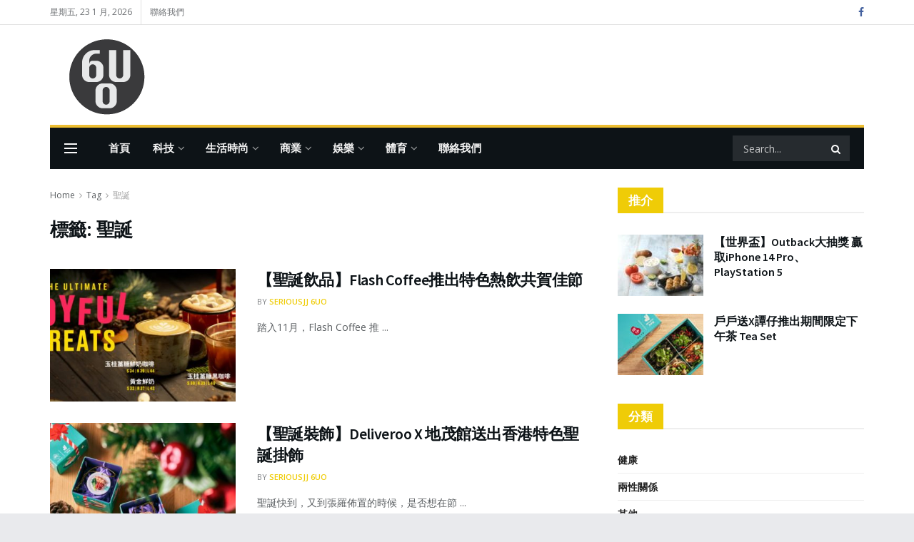

--- FILE ---
content_type: text/html; charset=UTF-8
request_url: https://6uo.info/tag/%E8%81%96%E8%AA%95/
body_size: 25385
content:
<!doctype html>
<!--[if lt IE 7]> <html class="no-js lt-ie9 lt-ie8 lt-ie7" lang="zh-HK"> <![endif]-->
<!--[if IE 7]>    <html class="no-js lt-ie9 lt-ie8" lang="zh-HK"> <![endif]-->
<!--[if IE 8]>    <html class="no-js lt-ie9" lang="zh-HK"> <![endif]-->
<!--[if IE 9]>    <html class="no-js lt-ie10" lang="zh-HK"> <![endif]-->
<!--[if gt IE 8]><!--> <html class="no-js" lang="zh-HK"> <!--<![endif]-->
<head>
    <meta http-equiv="Content-Type" content="text/html; charset=UTF-8" />
    <meta name='viewport' content='width=device-width, initial-scale=1, user-scalable=yes' />
    <link rel="profile" href="https://gmpg.org/xfn/11" />
    <link rel="pingback" href="https://6uo.info/xmlrpc.php" />
    <meta name='robots' content='index, follow, max-image-preview:large, max-snippet:-1, max-video-preview:-1' />
	<style>img:is([sizes="auto" i], [sizes^="auto," i]) { contain-intrinsic-size: 3000px 1500px }</style>
	<meta property="og:type" content="website">
<meta property="og:title" content="【聖誕飲品】Flash Coffee推出特色熱飲共賀佳節">
<meta property="og:site_name" content="6UO">
<meta property="og:description" content="踏入11月，Flash Coffee 推">
<meta property="og:url" content="https://6uo.info/tag/%E8%81%96%E8%AA%95">
<meta property="og:locale" content="zh_HK">
<meta property="og:image" content="https://6uo.info/wp-content/uploads/2022/11/TC-The-Ultimate-Joyful-Treats-Series-KV-2.jpg">
<meta property="og:image:height" content="512">
<meta property="og:image:width" content="1024">
<meta name="twitter:card" content="summary">
<meta name="twitter:url" content="https://6uo.info/tag/%E8%81%96%E8%AA%95">
<meta name="twitter:title" content="【聖誕飲品】Flash Coffee推出特色熱飲共賀佳節">
<meta name="twitter:description" content="踏入11月，Flash Coffee 推">
<meta name="twitter:image" content="https://6uo.info/wp-content/uploads/2022/11/TC-The-Ultimate-Joyful-Treats-Series-KV-2.jpg">
<meta name="twitter:image:width" content="1024">
<meta name="twitter:image:height" content="512">
			<script type="text/javascript">
			  var jnews_ajax_url = '/?ajax-request=jnews'
			</script>
			<script type="text/javascript">;window.jnews=window.jnews||{},window.jnews.library=window.jnews.library||{},window.jnews.library=function(){"use strict";var e=this;e.win=window,e.doc=document,e.noop=function(){},e.globalBody=e.doc.getElementsByTagName("body")[0],e.globalBody=e.globalBody?e.globalBody:e.doc,e.win.jnewsDataStorage=e.win.jnewsDataStorage||{_storage:new WeakMap,put:function(e,t,n){this._storage.has(e)||this._storage.set(e,new Map),this._storage.get(e).set(t,n)},get:function(e,t){return this._storage.get(e).get(t)},has:function(e,t){return this._storage.has(e)&&this._storage.get(e).has(t)},remove:function(e,t){var n=this._storage.get(e).delete(t);return 0===!this._storage.get(e).size&&this._storage.delete(e),n}},e.windowWidth=function(){return e.win.innerWidth||e.docEl.clientWidth||e.globalBody.clientWidth},e.windowHeight=function(){return e.win.innerHeight||e.docEl.clientHeight||e.globalBody.clientHeight},e.requestAnimationFrame=e.win.requestAnimationFrame||e.win.webkitRequestAnimationFrame||e.win.mozRequestAnimationFrame||e.win.msRequestAnimationFrame||window.oRequestAnimationFrame||function(e){return setTimeout(e,1e3/60)},e.cancelAnimationFrame=e.win.cancelAnimationFrame||e.win.webkitCancelAnimationFrame||e.win.webkitCancelRequestAnimationFrame||e.win.mozCancelAnimationFrame||e.win.msCancelRequestAnimationFrame||e.win.oCancelRequestAnimationFrame||function(e){clearTimeout(e)},e.classListSupport="classList"in document.createElement("_"),e.hasClass=e.classListSupport?function(e,t){return e.classList.contains(t)}:function(e,t){return e.className.indexOf(t)>=0},e.addClass=e.classListSupport?function(t,n){e.hasClass(t,n)||t.classList.add(n)}:function(t,n){e.hasClass(t,n)||(t.className+=" "+n)},e.removeClass=e.classListSupport?function(t,n){e.hasClass(t,n)&&t.classList.remove(n)}:function(t,n){e.hasClass(t,n)&&(t.className=t.className.replace(n,""))},e.objKeys=function(e){var t=[];for(var n in e)Object.prototype.hasOwnProperty.call(e,n)&&t.push(n);return t},e.isObjectSame=function(e,t){var n=!0;return JSON.stringify(e)!==JSON.stringify(t)&&(n=!1),n},e.extend=function(){for(var e,t,n,o=arguments[0]||{},i=1,a=arguments.length;i<a;i++)if(null!==(e=arguments[i]))for(t in e)o!==(n=e[t])&&void 0!==n&&(o[t]=n);return o},e.dataStorage=e.win.jnewsDataStorage,e.isVisible=function(e){return 0!==e.offsetWidth&&0!==e.offsetHeight||e.getBoundingClientRect().length},e.getHeight=function(e){return e.offsetHeight||e.clientHeight||e.getBoundingClientRect().height},e.getWidth=function(e){return e.offsetWidth||e.clientWidth||e.getBoundingClientRect().width},e.supportsPassive=!1;try{var t=Object.defineProperty({},"passive",{get:function(){e.supportsPassive=!0}});"createEvent"in e.doc?e.win.addEventListener("test",null,t):"fireEvent"in e.doc&&e.win.attachEvent("test",null)}catch(e){}e.passiveOption=!!e.supportsPassive&&{passive:!0},e.setStorage=function(e,t){e="jnews-"+e;var n={expired:Math.floor(((new Date).getTime()+432e5)/1e3)};t=Object.assign(n,t);localStorage.setItem(e,JSON.stringify(t))},e.getStorage=function(e){e="jnews-"+e;var t=localStorage.getItem(e);return null!==t&&0<t.length?JSON.parse(localStorage.getItem(e)):{}},e.expiredStorage=function(){var t,n="jnews-";for(var o in localStorage)o.indexOf(n)>-1&&"undefined"!==(t=e.getStorage(o.replace(n,""))).expired&&t.expired<Math.floor((new Date).getTime()/1e3)&&localStorage.removeItem(o)},e.addEvents=function(t,n,o){for(var i in n){var a=["touchstart","touchmove"].indexOf(i)>=0&&!o&&e.passiveOption;"createEvent"in e.doc?t.addEventListener(i,n[i],a):"fireEvent"in e.doc&&t.attachEvent("on"+i,n[i])}},e.removeEvents=function(t,n){for(var o in n)"createEvent"in e.doc?t.removeEventListener(o,n[o]):"fireEvent"in e.doc&&t.detachEvent("on"+o,n[o])},e.triggerEvents=function(t,n,o){var i;o=o||{detail:null};return"createEvent"in e.doc?(!(i=e.doc.createEvent("CustomEvent")||new CustomEvent(n)).initCustomEvent||i.initCustomEvent(n,!0,!1,o),void t.dispatchEvent(i)):"fireEvent"in e.doc?((i=e.doc.createEventObject()).eventType=n,void t.fireEvent("on"+i.eventType,i)):void 0},e.getParents=function(t,n){void 0===n&&(n=e.doc);for(var o=[],i=t.parentNode,a=!1;!a;)if(i){var r=i;r.querySelectorAll(n).length?a=!0:(o.push(r),i=r.parentNode)}else o=[],a=!0;return o},e.forEach=function(e,t,n){for(var o=0,i=e.length;o<i;o++)t.call(n,e[o],o)},e.getText=function(e){return e.innerText||e.textContent},e.setText=function(e,t){var n="object"==typeof t?t.innerText||t.textContent:t;e.innerText&&(e.innerText=n),e.textContent&&(e.textContent=n)},e.httpBuildQuery=function(t){return e.objKeys(t).reduce(function t(n){var o=arguments.length>1&&void 0!==arguments[1]?arguments[1]:null;return function(i,a){var r=n[a];a=encodeURIComponent(a);var s=o?"".concat(o,"[").concat(a,"]"):a;return null==r||"function"==typeof r?(i.push("".concat(s,"=")),i):["number","boolean","string"].includes(typeof r)?(i.push("".concat(s,"=").concat(encodeURIComponent(r))),i):(i.push(e.objKeys(r).reduce(t(r,s),[]).join("&")),i)}}(t),[]).join("&")},e.get=function(t,n,o,i){return o="function"==typeof o?o:e.noop,e.ajax("GET",t,n,o,i)},e.post=function(t,n,o,i){return o="function"==typeof o?o:e.noop,e.ajax("POST",t,n,o,i)},e.ajax=function(t,n,o,i,a){var r=new XMLHttpRequest,s=n,c=e.httpBuildQuery(o);if(t=-1!=["GET","POST"].indexOf(t)?t:"GET",r.open(t,s+("GET"==t?"?"+c:""),!0),"POST"==t&&r.setRequestHeader("Content-type","application/x-www-form-urlencoded"),r.setRequestHeader("X-Requested-With","XMLHttpRequest"),r.onreadystatechange=function(){4===r.readyState&&200<=r.status&&300>r.status&&"function"==typeof i&&i.call(void 0,r.response)},void 0!==a&&!a){return{xhr:r,send:function(){r.send("POST"==t?c:null)}}}return r.send("POST"==t?c:null),{xhr:r}},e.scrollTo=function(t,n,o){function i(e,t,n){this.start=this.position(),this.change=e-this.start,this.currentTime=0,this.increment=20,this.duration=void 0===n?500:n,this.callback=t,this.finish=!1,this.animateScroll()}return Math.easeInOutQuad=function(e,t,n,o){return(e/=o/2)<1?n/2*e*e+t:-n/2*(--e*(e-2)-1)+t},i.prototype.stop=function(){this.finish=!0},i.prototype.move=function(t){e.doc.documentElement.scrollTop=t,e.globalBody.parentNode.scrollTop=t,e.globalBody.scrollTop=t},i.prototype.position=function(){return e.doc.documentElement.scrollTop||e.globalBody.parentNode.scrollTop||e.globalBody.scrollTop},i.prototype.animateScroll=function(){this.currentTime+=this.increment;var t=Math.easeInOutQuad(this.currentTime,this.start,this.change,this.duration);this.move(t),this.currentTime<this.duration&&!this.finish?e.requestAnimationFrame.call(e.win,this.animateScroll.bind(this)):this.callback&&"function"==typeof this.callback&&this.callback()},new i(t,n,o)},e.unwrap=function(t){var n,o=t;e.forEach(t,(function(e,t){n?n+=e:n=e})),o.replaceWith(n)},e.performance={start:function(e){performance.mark(e+"Start")},stop:function(e){performance.mark(e+"End"),performance.measure(e,e+"Start",e+"End")}},e.fps=function(){var t=0,n=0,o=0;!function(){var i=t=0,a=0,r=0,s=document.getElementById("fpsTable"),c=function(t){void 0===document.getElementsByTagName("body")[0]?e.requestAnimationFrame.call(e.win,(function(){c(t)})):document.getElementsByTagName("body")[0].appendChild(t)};null===s&&((s=document.createElement("div")).style.position="fixed",s.style.top="120px",s.style.left="10px",s.style.width="100px",s.style.height="20px",s.style.border="1px solid black",s.style.fontSize="11px",s.style.zIndex="100000",s.style.backgroundColor="white",s.id="fpsTable",c(s));var l=function(){o++,n=Date.now(),(a=(o/(r=(n-t)/1e3)).toPrecision(2))!=i&&(i=a,s.innerHTML=i+"fps"),1<r&&(t=n,o=0),e.requestAnimationFrame.call(e.win,l)};l()}()},e.instr=function(e,t){for(var n=0;n<t.length;n++)if(-1!==e.toLowerCase().indexOf(t[n].toLowerCase()))return!0},e.winLoad=function(t,n){function o(o){if("complete"===e.doc.readyState||"interactive"===e.doc.readyState)return!o||n?setTimeout(t,n||1):t(o),1}o()||e.addEvents(e.win,{load:o})},e.docReady=function(t,n){function o(o){if("complete"===e.doc.readyState||"interactive"===e.doc.readyState)return!o||n?setTimeout(t,n||1):t(o),1}o()||e.addEvents(e.doc,{DOMContentLoaded:o})},e.fireOnce=function(){e.docReady((function(){e.assets=e.assets||[],e.assets.length&&(e.boot(),e.load_assets())}),50)},e.boot=function(){e.length&&e.doc.querySelectorAll("style[media]").forEach((function(e){"not all"==e.getAttribute("media")&&e.removeAttribute("media")}))},e.create_js=function(t,n){var o=e.doc.createElement("script");switch(o.setAttribute("src",t),n){case"defer":o.setAttribute("defer",!0);break;case"async":o.setAttribute("async",!0);break;case"deferasync":o.setAttribute("defer",!0),o.setAttribute("async",!0)}e.globalBody.appendChild(o)},e.load_assets=function(){"object"==typeof e.assets&&e.forEach(e.assets.slice(0),(function(t,n){var o="";t.defer&&(o+="defer"),t.async&&(o+="async"),e.create_js(t.url,o);var i=e.assets.indexOf(t);i>-1&&e.assets.splice(i,1)})),e.assets=jnewsoption.au_scripts=window.jnewsads=[]},e.setCookie=function(e,t,n){var o="";if(n){var i=new Date;i.setTime(i.getTime()+24*n*60*60*1e3),o="; expires="+i.toUTCString()}document.cookie=e+"="+(t||"")+o+"; path=/"},e.getCookie=function(e){for(var t=e+"=",n=document.cookie.split(";"),o=0;o<n.length;o++){for(var i=n[o];" "==i.charAt(0);)i=i.substring(1,i.length);if(0==i.indexOf(t))return i.substring(t.length,i.length)}return null},e.eraseCookie=function(e){document.cookie=e+"=; Path=/; Expires=Thu, 01 Jan 1970 00:00:01 GMT;"},e.docReady((function(){e.globalBody=e.globalBody==e.doc?e.doc.getElementsByTagName("body")[0]:e.globalBody,e.globalBody=e.globalBody?e.globalBody:e.doc})),e.winLoad((function(){e.winLoad((function(){var t=!1;if(void 0!==window.jnewsadmin)if(void 0!==window.file_version_checker){var n=e.objKeys(window.file_version_checker);n.length?n.forEach((function(e){t||"10.0.4"===window.file_version_checker[e]||(t=!0)})):t=!0}else t=!0;t&&(window.jnewsHelper.getMessage(),window.jnewsHelper.getNotice())}),2500)}))},window.jnews.library=new window.jnews.library;</script>
	<!-- This site is optimized with the Yoast SEO plugin v24.6 - https://yoast.com/wordpress/plugins/seo/ -->
	<title>聖誕 彙整 - 6UO</title>
	<link rel="canonical" href="https://6uo.info/tag/聖誕/" />
	<meta property="og:locale" content="zh_HK" />
	<meta property="og:type" content="article" />
	<meta property="og:title" content="聖誕 彙整 - 6UO" />
	<meta property="og:url" content="https://6uo.info/tag/聖誕/" />
	<meta property="og:site_name" content="6UO" />
	<meta name="twitter:card" content="summary_large_image" />
	<script type="application/ld+json" class="yoast-schema-graph">{"@context":"https://schema.org","@graph":[{"@type":"CollectionPage","@id":"https://6uo.info/tag/%e8%81%96%e8%aa%95/","url":"https://6uo.info/tag/%e8%81%96%e8%aa%95/","name":"聖誕 彙整 - 6UO","isPartOf":{"@id":"https://6uo.info/#website"},"primaryImageOfPage":{"@id":"https://6uo.info/tag/%e8%81%96%e8%aa%95/#primaryimage"},"image":{"@id":"https://6uo.info/tag/%e8%81%96%e8%aa%95/#primaryimage"},"thumbnailUrl":"https://6uo.info/wp-content/uploads/2022/11/TC-The-Ultimate-Joyful-Treats-Series-KV-2.jpg","breadcrumb":{"@id":"https://6uo.info/tag/%e8%81%96%e8%aa%95/#breadcrumb"},"inLanguage":"zh-HK"},{"@type":"ImageObject","inLanguage":"zh-HK","@id":"https://6uo.info/tag/%e8%81%96%e8%aa%95/#primaryimage","url":"https://6uo.info/wp-content/uploads/2022/11/TC-The-Ultimate-Joyful-Treats-Series-KV-2.jpg","contentUrl":"https://6uo.info/wp-content/uploads/2022/11/TC-The-Ultimate-Joyful-Treats-Series-KV-2.jpg","width":1024,"height":512},{"@type":"BreadcrumbList","@id":"https://6uo.info/tag/%e8%81%96%e8%aa%95/#breadcrumb","itemListElement":[{"@type":"ListItem","position":1,"name":"首頁","item":"https://6uo.info/"},{"@type":"ListItem","position":2,"name":"聖誕"}]},{"@type":"WebSite","@id":"https://6uo.info/#website","url":"https://6uo.info/","name":"6UO","description":"香港人的生活潮流網站","publisher":{"@id":"https://6uo.info/#organization"},"potentialAction":[{"@type":"SearchAction","target":{"@type":"EntryPoint","urlTemplate":"https://6uo.info/?s={search_term_string}"},"query-input":{"@type":"PropertyValueSpecification","valueRequired":true,"valueName":"search_term_string"}}],"inLanguage":"zh-HK"},{"@type":"Organization","@id":"https://6uo.info/#organization","name":"6UO","url":"https://6uo.info/","logo":{"@type":"ImageObject","inLanguage":"zh-HK","@id":"https://6uo.info/#/schema/logo/image/","url":"https://6uo.info/wp-content/uploads/2021/07/cropped-6uo_logo_240px.png","contentUrl":"https://6uo.info/wp-content/uploads/2021/07/cropped-6uo_logo_240px.png","width":512,"height":512,"caption":"6UO"},"image":{"@id":"https://6uo.info/#/schema/logo/image/"}}]}</script>
	<!-- / Yoast SEO plugin. -->


<link rel='dns-prefetch' href='//fonts.googleapis.com' />
<link rel='dns-prefetch' href='//www.googletagmanager.com' />
<link rel='preconnect' href='https://fonts.gstatic.com' />
<link rel="alternate" type="application/rss+xml" title="訂閱《6UO》&raquo; 資訊提供" href="https://6uo.info/feed/" />
<link rel="alternate" type="application/rss+xml" title="訂閱《6UO》&raquo; 標籤〈聖誕〉的資訊提供" href="https://6uo.info/tag/%e8%81%96%e8%aa%95/feed/" />
<script type="text/javascript">
/* <![CDATA[ */
window._wpemojiSettings = {"baseUrl":"https:\/\/s.w.org\/images\/core\/emoji\/15.0.3\/72x72\/","ext":".png","svgUrl":"https:\/\/s.w.org\/images\/core\/emoji\/15.0.3\/svg\/","svgExt":".svg","source":{"concatemoji":"https:\/\/6uo.info\/wp-includes\/js\/wp-emoji-release.min.js?ver=6.7.4"}};
/*! This file is auto-generated */
!function(i,n){var o,s,e;function c(e){try{var t={supportTests:e,timestamp:(new Date).valueOf()};sessionStorage.setItem(o,JSON.stringify(t))}catch(e){}}function p(e,t,n){e.clearRect(0,0,e.canvas.width,e.canvas.height),e.fillText(t,0,0);var t=new Uint32Array(e.getImageData(0,0,e.canvas.width,e.canvas.height).data),r=(e.clearRect(0,0,e.canvas.width,e.canvas.height),e.fillText(n,0,0),new Uint32Array(e.getImageData(0,0,e.canvas.width,e.canvas.height).data));return t.every(function(e,t){return e===r[t]})}function u(e,t,n){switch(t){case"flag":return n(e,"\ud83c\udff3\ufe0f\u200d\u26a7\ufe0f","\ud83c\udff3\ufe0f\u200b\u26a7\ufe0f")?!1:!n(e,"\ud83c\uddfa\ud83c\uddf3","\ud83c\uddfa\u200b\ud83c\uddf3")&&!n(e,"\ud83c\udff4\udb40\udc67\udb40\udc62\udb40\udc65\udb40\udc6e\udb40\udc67\udb40\udc7f","\ud83c\udff4\u200b\udb40\udc67\u200b\udb40\udc62\u200b\udb40\udc65\u200b\udb40\udc6e\u200b\udb40\udc67\u200b\udb40\udc7f");case"emoji":return!n(e,"\ud83d\udc26\u200d\u2b1b","\ud83d\udc26\u200b\u2b1b")}return!1}function f(e,t,n){var r="undefined"!=typeof WorkerGlobalScope&&self instanceof WorkerGlobalScope?new OffscreenCanvas(300,150):i.createElement("canvas"),a=r.getContext("2d",{willReadFrequently:!0}),o=(a.textBaseline="top",a.font="600 32px Arial",{});return e.forEach(function(e){o[e]=t(a,e,n)}),o}function t(e){var t=i.createElement("script");t.src=e,t.defer=!0,i.head.appendChild(t)}"undefined"!=typeof Promise&&(o="wpEmojiSettingsSupports",s=["flag","emoji"],n.supports={everything:!0,everythingExceptFlag:!0},e=new Promise(function(e){i.addEventListener("DOMContentLoaded",e,{once:!0})}),new Promise(function(t){var n=function(){try{var e=JSON.parse(sessionStorage.getItem(o));if("object"==typeof e&&"number"==typeof e.timestamp&&(new Date).valueOf()<e.timestamp+604800&&"object"==typeof e.supportTests)return e.supportTests}catch(e){}return null}();if(!n){if("undefined"!=typeof Worker&&"undefined"!=typeof OffscreenCanvas&&"undefined"!=typeof URL&&URL.createObjectURL&&"undefined"!=typeof Blob)try{var e="postMessage("+f.toString()+"("+[JSON.stringify(s),u.toString(),p.toString()].join(",")+"));",r=new Blob([e],{type:"text/javascript"}),a=new Worker(URL.createObjectURL(r),{name:"wpTestEmojiSupports"});return void(a.onmessage=function(e){c(n=e.data),a.terminate(),t(n)})}catch(e){}c(n=f(s,u,p))}t(n)}).then(function(e){for(var t in e)n.supports[t]=e[t],n.supports.everything=n.supports.everything&&n.supports[t],"flag"!==t&&(n.supports.everythingExceptFlag=n.supports.everythingExceptFlag&&n.supports[t]);n.supports.everythingExceptFlag=n.supports.everythingExceptFlag&&!n.supports.flag,n.DOMReady=!1,n.readyCallback=function(){n.DOMReady=!0}}).then(function(){return e}).then(function(){var e;n.supports.everything||(n.readyCallback(),(e=n.source||{}).concatemoji?t(e.concatemoji):e.wpemoji&&e.twemoji&&(t(e.twemoji),t(e.wpemoji)))}))}((window,document),window._wpemojiSettings);
/* ]]> */
</script>
<!-- 6uo.info is managing ads with Advanced Ads 1.56.3 --><script id="advads-ready">
			window.advanced_ads_ready=function(e,a){a=a||"complete";var d=function(e){return"interactive"===a?"loading"!==e:"complete"===e};d(document.readyState)?e():document.addEventListener("readystatechange",(function(a){d(a.target.readyState)&&e()}),{once:"interactive"===a})},window.advanced_ads_ready_queue=window.advanced_ads_ready_queue||[];		</script>
		<style id='wp-emoji-styles-inline-css' type='text/css'>

	img.wp-smiley, img.emoji {
		display: inline !important;
		border: none !important;
		box-shadow: none !important;
		height: 1em !important;
		width: 1em !important;
		margin: 0 0.07em !important;
		vertical-align: -0.1em !important;
		background: none !important;
		padding: 0 !important;
	}
</style>
<link rel='stylesheet' id='wp-block-library-css' href='https://6uo.info/wp-includes/css/dist/block-library/style.min.css?ver=6.7.4' type='text/css' media='all' />
<style id='classic-theme-styles-inline-css' type='text/css'>
/*! This file is auto-generated */
.wp-block-button__link{color:#fff;background-color:#32373c;border-radius:9999px;box-shadow:none;text-decoration:none;padding:calc(.667em + 2px) calc(1.333em + 2px);font-size:1.125em}.wp-block-file__button{background:#32373c;color:#fff;text-decoration:none}
</style>
<style id='global-styles-inline-css' type='text/css'>
:root{--wp--preset--aspect-ratio--square: 1;--wp--preset--aspect-ratio--4-3: 4/3;--wp--preset--aspect-ratio--3-4: 3/4;--wp--preset--aspect-ratio--3-2: 3/2;--wp--preset--aspect-ratio--2-3: 2/3;--wp--preset--aspect-ratio--16-9: 16/9;--wp--preset--aspect-ratio--9-16: 9/16;--wp--preset--color--black: #000000;--wp--preset--color--cyan-bluish-gray: #abb8c3;--wp--preset--color--white: #ffffff;--wp--preset--color--pale-pink: #f78da7;--wp--preset--color--vivid-red: #cf2e2e;--wp--preset--color--luminous-vivid-orange: #ff6900;--wp--preset--color--luminous-vivid-amber: #fcb900;--wp--preset--color--light-green-cyan: #7bdcb5;--wp--preset--color--vivid-green-cyan: #00d084;--wp--preset--color--pale-cyan-blue: #8ed1fc;--wp--preset--color--vivid-cyan-blue: #0693e3;--wp--preset--color--vivid-purple: #9b51e0;--wp--preset--gradient--vivid-cyan-blue-to-vivid-purple: linear-gradient(135deg,rgba(6,147,227,1) 0%,rgb(155,81,224) 100%);--wp--preset--gradient--light-green-cyan-to-vivid-green-cyan: linear-gradient(135deg,rgb(122,220,180) 0%,rgb(0,208,130) 100%);--wp--preset--gradient--luminous-vivid-amber-to-luminous-vivid-orange: linear-gradient(135deg,rgba(252,185,0,1) 0%,rgba(255,105,0,1) 100%);--wp--preset--gradient--luminous-vivid-orange-to-vivid-red: linear-gradient(135deg,rgba(255,105,0,1) 0%,rgb(207,46,46) 100%);--wp--preset--gradient--very-light-gray-to-cyan-bluish-gray: linear-gradient(135deg,rgb(238,238,238) 0%,rgb(169,184,195) 100%);--wp--preset--gradient--cool-to-warm-spectrum: linear-gradient(135deg,rgb(74,234,220) 0%,rgb(151,120,209) 20%,rgb(207,42,186) 40%,rgb(238,44,130) 60%,rgb(251,105,98) 80%,rgb(254,248,76) 100%);--wp--preset--gradient--blush-light-purple: linear-gradient(135deg,rgb(255,206,236) 0%,rgb(152,150,240) 100%);--wp--preset--gradient--blush-bordeaux: linear-gradient(135deg,rgb(254,205,165) 0%,rgb(254,45,45) 50%,rgb(107,0,62) 100%);--wp--preset--gradient--luminous-dusk: linear-gradient(135deg,rgb(255,203,112) 0%,rgb(199,81,192) 50%,rgb(65,88,208) 100%);--wp--preset--gradient--pale-ocean: linear-gradient(135deg,rgb(255,245,203) 0%,rgb(182,227,212) 50%,rgb(51,167,181) 100%);--wp--preset--gradient--electric-grass: linear-gradient(135deg,rgb(202,248,128) 0%,rgb(113,206,126) 100%);--wp--preset--gradient--midnight: linear-gradient(135deg,rgb(2,3,129) 0%,rgb(40,116,252) 100%);--wp--preset--font-size--small: 13px;--wp--preset--font-size--medium: 20px;--wp--preset--font-size--large: 36px;--wp--preset--font-size--x-large: 42px;--wp--preset--spacing--20: 0.44rem;--wp--preset--spacing--30: 0.67rem;--wp--preset--spacing--40: 1rem;--wp--preset--spacing--50: 1.5rem;--wp--preset--spacing--60: 2.25rem;--wp--preset--spacing--70: 3.38rem;--wp--preset--spacing--80: 5.06rem;--wp--preset--shadow--natural: 6px 6px 9px rgba(0, 0, 0, 0.2);--wp--preset--shadow--deep: 12px 12px 50px rgba(0, 0, 0, 0.4);--wp--preset--shadow--sharp: 6px 6px 0px rgba(0, 0, 0, 0.2);--wp--preset--shadow--outlined: 6px 6px 0px -3px rgba(255, 255, 255, 1), 6px 6px rgba(0, 0, 0, 1);--wp--preset--shadow--crisp: 6px 6px 0px rgba(0, 0, 0, 1);}:where(.is-layout-flex){gap: 0.5em;}:where(.is-layout-grid){gap: 0.5em;}body .is-layout-flex{display: flex;}.is-layout-flex{flex-wrap: wrap;align-items: center;}.is-layout-flex > :is(*, div){margin: 0;}body .is-layout-grid{display: grid;}.is-layout-grid > :is(*, div){margin: 0;}:where(.wp-block-columns.is-layout-flex){gap: 2em;}:where(.wp-block-columns.is-layout-grid){gap: 2em;}:where(.wp-block-post-template.is-layout-flex){gap: 1.25em;}:where(.wp-block-post-template.is-layout-grid){gap: 1.25em;}.has-black-color{color: var(--wp--preset--color--black) !important;}.has-cyan-bluish-gray-color{color: var(--wp--preset--color--cyan-bluish-gray) !important;}.has-white-color{color: var(--wp--preset--color--white) !important;}.has-pale-pink-color{color: var(--wp--preset--color--pale-pink) !important;}.has-vivid-red-color{color: var(--wp--preset--color--vivid-red) !important;}.has-luminous-vivid-orange-color{color: var(--wp--preset--color--luminous-vivid-orange) !important;}.has-luminous-vivid-amber-color{color: var(--wp--preset--color--luminous-vivid-amber) !important;}.has-light-green-cyan-color{color: var(--wp--preset--color--light-green-cyan) !important;}.has-vivid-green-cyan-color{color: var(--wp--preset--color--vivid-green-cyan) !important;}.has-pale-cyan-blue-color{color: var(--wp--preset--color--pale-cyan-blue) !important;}.has-vivid-cyan-blue-color{color: var(--wp--preset--color--vivid-cyan-blue) !important;}.has-vivid-purple-color{color: var(--wp--preset--color--vivid-purple) !important;}.has-black-background-color{background-color: var(--wp--preset--color--black) !important;}.has-cyan-bluish-gray-background-color{background-color: var(--wp--preset--color--cyan-bluish-gray) !important;}.has-white-background-color{background-color: var(--wp--preset--color--white) !important;}.has-pale-pink-background-color{background-color: var(--wp--preset--color--pale-pink) !important;}.has-vivid-red-background-color{background-color: var(--wp--preset--color--vivid-red) !important;}.has-luminous-vivid-orange-background-color{background-color: var(--wp--preset--color--luminous-vivid-orange) !important;}.has-luminous-vivid-amber-background-color{background-color: var(--wp--preset--color--luminous-vivid-amber) !important;}.has-light-green-cyan-background-color{background-color: var(--wp--preset--color--light-green-cyan) !important;}.has-vivid-green-cyan-background-color{background-color: var(--wp--preset--color--vivid-green-cyan) !important;}.has-pale-cyan-blue-background-color{background-color: var(--wp--preset--color--pale-cyan-blue) !important;}.has-vivid-cyan-blue-background-color{background-color: var(--wp--preset--color--vivid-cyan-blue) !important;}.has-vivid-purple-background-color{background-color: var(--wp--preset--color--vivid-purple) !important;}.has-black-border-color{border-color: var(--wp--preset--color--black) !important;}.has-cyan-bluish-gray-border-color{border-color: var(--wp--preset--color--cyan-bluish-gray) !important;}.has-white-border-color{border-color: var(--wp--preset--color--white) !important;}.has-pale-pink-border-color{border-color: var(--wp--preset--color--pale-pink) !important;}.has-vivid-red-border-color{border-color: var(--wp--preset--color--vivid-red) !important;}.has-luminous-vivid-orange-border-color{border-color: var(--wp--preset--color--luminous-vivid-orange) !important;}.has-luminous-vivid-amber-border-color{border-color: var(--wp--preset--color--luminous-vivid-amber) !important;}.has-light-green-cyan-border-color{border-color: var(--wp--preset--color--light-green-cyan) !important;}.has-vivid-green-cyan-border-color{border-color: var(--wp--preset--color--vivid-green-cyan) !important;}.has-pale-cyan-blue-border-color{border-color: var(--wp--preset--color--pale-cyan-blue) !important;}.has-vivid-cyan-blue-border-color{border-color: var(--wp--preset--color--vivid-cyan-blue) !important;}.has-vivid-purple-border-color{border-color: var(--wp--preset--color--vivid-purple) !important;}.has-vivid-cyan-blue-to-vivid-purple-gradient-background{background: var(--wp--preset--gradient--vivid-cyan-blue-to-vivid-purple) !important;}.has-light-green-cyan-to-vivid-green-cyan-gradient-background{background: var(--wp--preset--gradient--light-green-cyan-to-vivid-green-cyan) !important;}.has-luminous-vivid-amber-to-luminous-vivid-orange-gradient-background{background: var(--wp--preset--gradient--luminous-vivid-amber-to-luminous-vivid-orange) !important;}.has-luminous-vivid-orange-to-vivid-red-gradient-background{background: var(--wp--preset--gradient--luminous-vivid-orange-to-vivid-red) !important;}.has-very-light-gray-to-cyan-bluish-gray-gradient-background{background: var(--wp--preset--gradient--very-light-gray-to-cyan-bluish-gray) !important;}.has-cool-to-warm-spectrum-gradient-background{background: var(--wp--preset--gradient--cool-to-warm-spectrum) !important;}.has-blush-light-purple-gradient-background{background: var(--wp--preset--gradient--blush-light-purple) !important;}.has-blush-bordeaux-gradient-background{background: var(--wp--preset--gradient--blush-bordeaux) !important;}.has-luminous-dusk-gradient-background{background: var(--wp--preset--gradient--luminous-dusk) !important;}.has-pale-ocean-gradient-background{background: var(--wp--preset--gradient--pale-ocean) !important;}.has-electric-grass-gradient-background{background: var(--wp--preset--gradient--electric-grass) !important;}.has-midnight-gradient-background{background: var(--wp--preset--gradient--midnight) !important;}.has-small-font-size{font-size: var(--wp--preset--font-size--small) !important;}.has-medium-font-size{font-size: var(--wp--preset--font-size--medium) !important;}.has-large-font-size{font-size: var(--wp--preset--font-size--large) !important;}.has-x-large-font-size{font-size: var(--wp--preset--font-size--x-large) !important;}
:where(.wp-block-post-template.is-layout-flex){gap: 1.25em;}:where(.wp-block-post-template.is-layout-grid){gap: 1.25em;}
:where(.wp-block-columns.is-layout-flex){gap: 2em;}:where(.wp-block-columns.is-layout-grid){gap: 2em;}
:root :where(.wp-block-pullquote){font-size: 1.5em;line-height: 1.6;}
</style>
<link rel='stylesheet' id='ppress-frontend-css' href='https://6uo.info/wp-content/plugins/wp-user-avatar/assets/css/frontend.min.css?ver=4.15.21' type='text/css' media='all' />
<link rel='stylesheet' id='ppress-flatpickr-css' href='https://6uo.info/wp-content/plugins/wp-user-avatar/assets/flatpickr/flatpickr.min.css?ver=4.15.21' type='text/css' media='all' />
<link rel='stylesheet' id='ppress-select2-css' href='https://6uo.info/wp-content/plugins/wp-user-avatar/assets/select2/select2.min.css?ver=6.7.4' type='text/css' media='all' />
<link rel='stylesheet' id='js_composer_front-css' href='https://6uo.info/wp-content/plugins/js_composer/assets/css/js_composer.min.css?ver=8.1' type='text/css' media='all' />
<link crossorigin="anonymous" rel='stylesheet' id='jeg_customizer_font-css' href='//fonts.googleapis.com/css?family=Open+Sans%3Aregular%2C600%7CSource+Sans+Pro%3A600%2C600%2Cregular&#038;display=swap&#038;ver=1.3.0' type='text/css' media='all' />
<link rel='stylesheet' id='jnews-frontend-css' href='https://6uo.info/wp-content/themes/jnews/assets/dist/frontend.min.css?ver=11.6.9' type='text/css' media='all' />
<link rel='stylesheet' id='jnews-js-composer-css' href='https://6uo.info/wp-content/themes/jnews/assets/css/js-composer-frontend.css?ver=11.6.9' type='text/css' media='all' />
<link rel='stylesheet' id='jnews-style-css' href='https://6uo.info/wp-content/themes/jnews/style.css?ver=11.6.9' type='text/css' media='all' />
<link rel='stylesheet' id='jnews-darkmode-css' href='https://6uo.info/wp-content/themes/jnews/assets/css/darkmode.css?ver=11.6.9' type='text/css' media='all' />
<link rel='stylesheet' id='jnews-scheme-css' href='https://6uo.info/wp-content/themes/jnews/data/import/magazine/scheme.css?ver=11.6.9' type='text/css' media='all' />
<link rel='stylesheet' id='jnews-social-login-style-css' href='https://6uo.info/wp-content/plugins/jnews-social-login/assets/css/plugin.css?ver=11.0.4' type='text/css' media='all' />
<script type="text/javascript" src="https://6uo.info/wp-includes/js/jquery/jquery.min.js?ver=3.7.1" id="jquery-core-js"></script>
<script type="text/javascript" src="https://6uo.info/wp-includes/js/jquery/jquery-migrate.min.js?ver=3.4.1" id="jquery-migrate-js"></script>
<script type="text/javascript" src="https://6uo.info/wp-content/plugins/wp-user-avatar/assets/flatpickr/flatpickr.min.js?ver=4.15.21" id="ppress-flatpickr-js"></script>
<script type="text/javascript" src="https://6uo.info/wp-content/plugins/wp-user-avatar/assets/select2/select2.min.js?ver=4.15.21" id="ppress-select2-js"></script>
<script></script><link rel="https://api.w.org/" href="https://6uo.info/wp-json/" /><link rel="alternate" title="JSON" type="application/json" href="https://6uo.info/wp-json/wp/v2/tags/26" /><link rel="EditURI" type="application/rsd+xml" title="RSD" href="https://6uo.info/xmlrpc.php?rsd" />
<meta name="generator" content="WordPress 6.7.4" />
<meta name="generator" content="Site Kit by Google 1.147.0" /><meta name="generator" content="Powered by WPBakery Page Builder - drag and drop page builder for WordPress."/>
<!-- There is no amphtml version available for this URL. --><script  async src="https://pagead2.googlesyndication.com/pagead/js/adsbygoogle.js?client=ca-pub-3238716442865594" crossorigin="anonymous"></script><script type='application/ld+json'>{"@context":"http:\/\/schema.org","@type":"Organization","@id":"https:\/\/6uo.info\/#organization","url":"https:\/\/6uo.info\/","name":"","logo":{"@type":"ImageObject","url":""},"sameAs":["https:\/\/www.facebook.com\/"]}</script>
<script type='application/ld+json'>{"@context":"http:\/\/schema.org","@type":"WebSite","@id":"https:\/\/6uo.info\/#website","url":"https:\/\/6uo.info\/","name":"","potentialAction":{"@type":"SearchAction","target":"https:\/\/6uo.info\/?s={search_term_string}","query-input":"required name=search_term_string"}}</script>
<link rel="icon" href="https://6uo.info/wp-content/uploads/2021/07/cropped-6uo_logo_240px-32x32.png" sizes="32x32" />
<link rel="icon" href="https://6uo.info/wp-content/uploads/2021/07/cropped-6uo_logo_240px-192x192.png" sizes="192x192" />
<link rel="apple-touch-icon" href="https://6uo.info/wp-content/uploads/2021/07/cropped-6uo_logo_240px-180x180.png" />
<meta name="msapplication-TileImage" content="https://6uo.info/wp-content/uploads/2021/07/cropped-6uo_logo_240px-270x270.png" />
<style id="jeg_dynamic_css" type="text/css" data-type="jeg_custom-css">body.jnews { background-color : #e9eaed; } body { --j-body-color : #5b5f62; --j-accent-color : #efcc07; --j-alt-color : #efc63e; --j-heading-color : #0d1317; } body,.jeg_newsfeed_list .tns-outer .tns-controls button,.jeg_filter_button,.owl-carousel .owl-nav div,.jeg_readmore,.jeg_hero_style_7 .jeg_post_meta a,.widget_calendar thead th,.widget_calendar tfoot a,.jeg_socialcounter a,.entry-header .jeg_meta_like a,.entry-header .jeg_meta_comment a,.entry-header .jeg_meta_donation a,.entry-header .jeg_meta_bookmark a,.entry-content tbody tr:hover,.entry-content th,.jeg_splitpost_nav li:hover a,#breadcrumbs a,.jeg_author_socials a:hover,.jeg_footer_content a,.jeg_footer_bottom a,.jeg_cartcontent,.woocommerce .woocommerce-breadcrumb a { color : #5b5f62; } a, .jeg_menu_style_5>li>a:hover, .jeg_menu_style_5>li.sfHover>a, .jeg_menu_style_5>li.current-menu-item>a, .jeg_menu_style_5>li.current-menu-ancestor>a, .jeg_navbar .jeg_menu:not(.jeg_main_menu)>li>a:hover, .jeg_midbar .jeg_menu:not(.jeg_main_menu)>li>a:hover, .jeg_side_tabs li.active, .jeg_block_heading_5 strong, .jeg_block_heading_6 strong, .jeg_block_heading_7 strong, .jeg_block_heading_8 strong, .jeg_subcat_list li a:hover, .jeg_subcat_list li button:hover, .jeg_pl_lg_7 .jeg_thumb .jeg_post_category a, .jeg_pl_xs_2:before, .jeg_pl_xs_4 .jeg_postblock_content:before, .jeg_postblock .jeg_post_title a:hover, .jeg_hero_style_6 .jeg_post_title a:hover, .jeg_sidefeed .jeg_pl_xs_3 .jeg_post_title a:hover, .widget_jnews_popular .jeg_post_title a:hover, .jeg_meta_author a, .widget_archive li a:hover, .widget_pages li a:hover, .widget_meta li a:hover, .widget_recent_entries li a:hover, .widget_rss li a:hover, .widget_rss cite, .widget_categories li a:hover, .widget_categories li.current-cat>a, #breadcrumbs a:hover, .jeg_share_count .counts, .commentlist .bypostauthor>.comment-body>.comment-author>.fn, span.required, .jeg_review_title, .bestprice .price, .authorlink a:hover, .jeg_vertical_playlist .jeg_video_playlist_play_icon, .jeg_vertical_playlist .jeg_video_playlist_item.active .jeg_video_playlist_thumbnail:before, .jeg_horizontal_playlist .jeg_video_playlist_play, .woocommerce li.product .pricegroup .button, .widget_display_forums li a:hover, .widget_display_topics li:before, .widget_display_replies li:before, .widget_display_views li:before, .bbp-breadcrumb a:hover, .jeg_mobile_menu li.sfHover>a, .jeg_mobile_menu li a:hover, .split-template-6 .pagenum, .jeg_mobile_menu_style_5>li>a:hover, .jeg_mobile_menu_style_5>li.sfHover>a, .jeg_mobile_menu_style_5>li.current-menu-item>a, .jeg_mobile_menu_style_5>li.current-menu-ancestor>a { color : #efcc07; } .jeg_menu_style_1>li>a:before, .jeg_menu_style_2>li>a:before, .jeg_menu_style_3>li>a:before, .jeg_side_toggle, .jeg_slide_caption .jeg_post_category a, .jeg_slider_type_1_wrapper .tns-controls button.tns-next, .jeg_block_heading_1 .jeg_block_title span, .jeg_block_heading_2 .jeg_block_title span, .jeg_block_heading_3, .jeg_block_heading_4 .jeg_block_title span, .jeg_block_heading_6:after, .jeg_pl_lg_box .jeg_post_category a, .jeg_pl_md_box .jeg_post_category a, .jeg_readmore:hover, .jeg_thumb .jeg_post_category a, .jeg_block_loadmore a:hover, .jeg_postblock.alt .jeg_block_loadmore a:hover, .jeg_block_loadmore a.active, .jeg_postblock_carousel_2 .jeg_post_category a, .jeg_heroblock .jeg_post_category a, .jeg_pagenav_1 .page_number.active, .jeg_pagenav_1 .page_number.active:hover, input[type="submit"], .btn, .button, .widget_tag_cloud a:hover, .popularpost_item:hover .jeg_post_title a:before, .jeg_splitpost_4 .page_nav, .jeg_splitpost_5 .page_nav, .jeg_post_via a:hover, .jeg_post_source a:hover, .jeg_post_tags a:hover, .comment-reply-title small a:before, .comment-reply-title small a:after, .jeg_storelist .productlink, .authorlink li.active a:before, .jeg_footer.dark .socials_widget:not(.nobg) a:hover .fa, div.jeg_breakingnews_title, .jeg_overlay_slider_bottom_wrapper .tns-controls button, .jeg_overlay_slider_bottom_wrapper .tns-controls button:hover, .jeg_vertical_playlist .jeg_video_playlist_current, .woocommerce span.onsale, .woocommerce #respond input#submit:hover, .woocommerce a.button:hover, .woocommerce button.button:hover, .woocommerce input.button:hover, .woocommerce #respond input#submit.alt, .woocommerce a.button.alt, .woocommerce button.button.alt, .woocommerce input.button.alt, .jeg_popup_post .caption, .jeg_footer.dark input[type="submit"], .jeg_footer.dark .btn, .jeg_footer.dark .button, .footer_widget.widget_tag_cloud a:hover, .jeg_inner_content .content-inner .jeg_post_category a:hover, #buddypress .standard-form button, #buddypress a.button, #buddypress input[type="submit"], #buddypress input[type="button"], #buddypress input[type="reset"], #buddypress ul.button-nav li a, #buddypress .generic-button a, #buddypress .generic-button button, #buddypress .comment-reply-link, #buddypress a.bp-title-button, #buddypress.buddypress-wrap .members-list li .user-update .activity-read-more a, div#buddypress .standard-form button:hover, div#buddypress a.button:hover, div#buddypress input[type="submit"]:hover, div#buddypress input[type="button"]:hover, div#buddypress input[type="reset"]:hover, div#buddypress ul.button-nav li a:hover, div#buddypress .generic-button a:hover, div#buddypress .generic-button button:hover, div#buddypress .comment-reply-link:hover, div#buddypress a.bp-title-button:hover, div#buddypress.buddypress-wrap .members-list li .user-update .activity-read-more a:hover, #buddypress #item-nav .item-list-tabs ul li a:before, .jeg_inner_content .jeg_meta_container .follow-wrapper a { background-color : #efcc07; } .jeg_block_heading_7 .jeg_block_title span, .jeg_readmore:hover, .jeg_block_loadmore a:hover, .jeg_block_loadmore a.active, .jeg_pagenav_1 .page_number.active, .jeg_pagenav_1 .page_number.active:hover, .jeg_pagenav_3 .page_number:hover, .jeg_prevnext_post a:hover h3, .jeg_overlay_slider .jeg_post_category, .jeg_sidefeed .jeg_post.active, .jeg_vertical_playlist.jeg_vertical_playlist .jeg_video_playlist_item.active .jeg_video_playlist_thumbnail img, .jeg_horizontal_playlist .jeg_video_playlist_item.active { border-color : #efcc07; } .jeg_tabpost_nav li.active, .woocommerce div.product .woocommerce-tabs ul.tabs li.active, .jeg_mobile_menu_style_1>li.current-menu-item a, .jeg_mobile_menu_style_1>li.current-menu-ancestor a, .jeg_mobile_menu_style_2>li.current-menu-item::after, .jeg_mobile_menu_style_2>li.current-menu-ancestor::after, .jeg_mobile_menu_style_3>li.current-menu-item::before, .jeg_mobile_menu_style_3>li.current-menu-ancestor::before { border-bottom-color : #efcc07; } .jeg_post_meta .fa, .jeg_post_meta .jpwt-icon, .entry-header .jeg_post_meta .fa, .jeg_review_stars, .jeg_price_review_list { color : #efc63e; } .jeg_share_button.share-float.share-monocrhome a { background-color : #efc63e; } h1,h2,h3,h4,h5,h6,.jeg_post_title a,.entry-header .jeg_post_title,.jeg_hero_style_7 .jeg_post_title a,.jeg_block_title,.jeg_splitpost_bar .current_title,.jeg_video_playlist_title,.gallery-caption,.jeg_push_notification_button>a.button { color : #0d1317; } .split-template-9 .pagenum, .split-template-10 .pagenum, .split-template-11 .pagenum, .split-template-12 .pagenum, .split-template-13 .pagenum, .split-template-15 .pagenum, .split-template-18 .pagenum, .split-template-20 .pagenum, .split-template-19 .current_title span, .split-template-20 .current_title span { background-color : #0d1317; } .jeg_topbar, .jeg_topbar.dark, .jeg_topbar.custom { background : #ffffff; } .jeg_header .jeg_bottombar.jeg_navbar,.jeg_bottombar .jeg_nav_icon { height : 58px; } .jeg_header .jeg_bottombar.jeg_navbar, .jeg_header .jeg_bottombar .jeg_main_menu:not(.jeg_menu_style_1) > li > a, .jeg_header .jeg_bottombar .jeg_menu_style_1 > li, .jeg_header .jeg_bottombar .jeg_menu:not(.jeg_main_menu) > li > a { line-height : 58px; } .jeg_header .jeg_bottombar.jeg_navbar_wrapper:not(.jeg_navbar_boxed), .jeg_header .jeg_bottombar.jeg_navbar_boxed .jeg_nav_row { background : #0d1317; } .jeg_header .jeg_bottombar, .jeg_header .jeg_bottombar.jeg_navbar_dark, .jeg_bottombar.jeg_navbar_boxed .jeg_nav_row, .jeg_bottombar.jeg_navbar_dark.jeg_navbar_boxed .jeg_nav_row { border-top-width : 4px; border-bottom-width : 0px; } .jeg_header_wrapper .jeg_bottombar, .jeg_header_wrapper .jeg_bottombar.jeg_navbar_dark, .jeg_bottombar.jeg_navbar_boxed .jeg_nav_row, .jeg_bottombar.jeg_navbar_dark.jeg_navbar_boxed .jeg_nav_row { border-top-color : #edbe31; border-bottom-color : #edbe31; } .jeg_header_sticky .jeg_navbar_wrapper:not(.jeg_navbar_boxed), .jeg_header_sticky .jeg_navbar_boxed .jeg_nav_row { background : #ddb982; } .jeg_stickybar, .jeg_stickybar.dark { border-bottom-width : 3px; } .jeg_stickybar, .jeg_stickybar.dark, .jeg_stickybar.jeg_navbar_boxed .jeg_nav_row { border-bottom-color : #edbe31; } .jeg_mobile_midbar, .jeg_mobile_midbar.dark { background : #0d1317; } .jeg_top_date { color : #6d7073; } .jeg_header .jeg_search_wrapper.search_icon .jeg_search_toggle { color : #dbdbdb; } .jeg_nav_search { width : 84%; } .jeg_header .jeg_menu_style_4 > li > a:hover, .jeg_header .jeg_menu_style_4 > li.sfHover > a, .jeg_header .jeg_menu_style_4 > li.current-menu-item > a, .jeg_header .jeg_menu_style_4 > li.current-menu-ancestor > a, .jeg_navbar_dark .jeg_menu_style_4 > li > a:hover, .jeg_navbar_dark .jeg_menu_style_4 > li.sfHover > a, .jeg_navbar_dark .jeg_menu_style_4 > li.current-menu-item > a, .jeg_navbar_dark .jeg_menu_style_4 > li.current-menu-ancestor > a { background : #edd607; } .jnews .jeg_header .jeg_menu.jeg_top_menu > li > a { color : #6d7073; } .jnews .jeg_header .jeg_menu.jeg_top_menu > li a:hover { color : #dd9933; } .jeg_footer_content,.jeg_footer.dark .jeg_footer_content { background-color : #0d1317; color : #a9afb3; } body,input,textarea,select,.chosen-container-single .chosen-single,.btn,.button { font-family: "Open Sans",Helvetica,Arial,sans-serif; } .jeg_main_menu > li > a { font-family: "Source Sans Pro",Helvetica,Arial,sans-serif;font-weight : 600; font-style : normal;  } .jeg_post_title, .entry-header .jeg_post_title, .jeg_single_tpl_2 .entry-header .jeg_post_title, .jeg_single_tpl_3 .entry-header .jeg_post_title, .jeg_single_tpl_6 .entry-header .jeg_post_title, .jeg_content .jeg_custom_title_wrapper .jeg_post_title { font-family: "Source Sans Pro",Helvetica,Arial,sans-serif; } h3.jeg_block_title, .jeg_footer .jeg_footer_heading h3, .jeg_footer .widget h2, .jeg_tabpost_nav li { font-family: "Source Sans Pro",Helvetica,Arial,sans-serif;font-weight : 600; font-style : normal;  } .jeg_heroblock .jeg_post_category a.category-business,.jeg_thumb .jeg_post_category a.category-business,.jeg_pl_lg_box .jeg_post_category a.category-business,.jeg_pl_md_box .jeg_post_category a.category-business,.jeg_postblock_carousel_2 .jeg_post_category a.category-business,.jeg_slide_caption .jeg_post_category a.category-business { background-color : #ff495c; border-color : #ff495c; } .jeg_heroblock .jeg_post_category a.category-lifestyle,.jeg_thumb .jeg_post_category a.category-lifestyle,.jeg_pl_lg_box .jeg_post_category a.category-lifestyle,.jeg_pl_md_box .jeg_post_category a.category-lifestyle,.jeg_postblock_carousel_2 .jeg_post_category a.category-lifestyle,.jeg_slide_caption .jeg_post_category a.category-lifestyle { background-color : #3ddc97; border-color : #3ddc97; } .jeg_heroblock .jeg_post_category a.category-travel,.jeg_thumb .jeg_post_category a.category-travel,.jeg_pl_lg_box .jeg_post_category a.category-travel,.jeg_pl_md_box .jeg_post_category a.category-travel,.jeg_postblock_carousel_2 .jeg_post_category a.category-travel,.jeg_slide_caption .jeg_post_category a.category-travel { background-color : #3dd6dc; border-color : #3dd6dc; } .jeg_heroblock .jeg_post_category a.category-fashion,.jeg_thumb .jeg_post_category a.category-fashion,.jeg_pl_lg_box .jeg_post_category a.category-fashion,.jeg_pl_md_box .jeg_post_category a.category-fashion,.jeg_postblock_carousel_2 .jeg_post_category a.category-fashion,.jeg_slide_caption .jeg_post_category a.category-fashion { background-color : #5f29af; border-color : #5f29af; } .jeg_heroblock .jeg_post_category a.category-food,.jeg_thumb .jeg_post_category a.category-food,.jeg_pl_lg_box .jeg_post_category a.category-food,.jeg_pl_md_box .jeg_post_category a.category-food,.jeg_postblock_carousel_2 .jeg_post_category a.category-food,.jeg_slide_caption .jeg_post_category a.category-food { background-color : #369ef6; border-color : #369ef6; } .jeg_heroblock .jeg_post_category a.category-tech,.jeg_thumb .jeg_post_category a.category-tech,.jeg_pl_lg_box .jeg_post_category a.category-tech,.jeg_pl_md_box .jeg_post_category a.category-tech,.jeg_postblock_carousel_2 .jeg_post_category a.category-tech,.jeg_slide_caption .jeg_post_category a.category-tech { background-color : #dc843d; border-color : #dc843d; } .jeg_heroblock .jeg_post_category a.category-sports,.jeg_thumb .jeg_post_category a.category-sports,.jeg_pl_lg_box .jeg_post_category a.category-sports,.jeg_pl_md_box .jeg_post_category a.category-sports,.jeg_postblock_carousel_2 .jeg_post_category a.category-sports,.jeg_slide_caption .jeg_post_category a.category-sports { background-color : #f03daf; border-color : #f03daf; } </style><style type="text/css">
					.no_thumbnail .jeg_thumb,
					.thumbnail-container.no_thumbnail {
					    display: none !important;
					}
					.jeg_search_result .jeg_pl_xs_3.no_thumbnail .jeg_postblock_content,
					.jeg_sidefeed .jeg_pl_xs_3.no_thumbnail .jeg_postblock_content,
					.jeg_pl_sm.no_thumbnail .jeg_postblock_content {
					    margin-left: 0;
					}
					.jeg_postblock_11 .no_thumbnail .jeg_postblock_content,
					.jeg_postblock_12 .no_thumbnail .jeg_postblock_content,
					.jeg_postblock_12.jeg_col_3o3 .no_thumbnail .jeg_postblock_content  {
					    margin-top: 0;
					}
					.jeg_postblock_15 .jeg_pl_md_box.no_thumbnail .jeg_postblock_content,
					.jeg_postblock_19 .jeg_pl_md_box.no_thumbnail .jeg_postblock_content,
					.jeg_postblock_24 .jeg_pl_md_box.no_thumbnail .jeg_postblock_content,
					.jeg_sidefeed .jeg_pl_md_box .jeg_postblock_content {
					    position: relative;
					}
					.jeg_postblock_carousel_2 .no_thumbnail .jeg_post_title a,
					.jeg_postblock_carousel_2 .no_thumbnail .jeg_post_title a:hover,
					.jeg_postblock_carousel_2 .no_thumbnail .jeg_post_meta .fa {
					    color: #212121 !important;
					} 
					.jnews-dark-mode .jeg_postblock_carousel_2 .no_thumbnail .jeg_post_title a,
					.jnews-dark-mode .jeg_postblock_carousel_2 .no_thumbnail .jeg_post_title a:hover,
					.jnews-dark-mode .jeg_postblock_carousel_2 .no_thumbnail .jeg_post_meta .fa {
					    color: #fff !important;
					} 
				</style><noscript><style> .wpb_animate_when_almost_visible { opacity: 1; }</style></noscript></head>
<body class="archive tag tag-26 wp-embed-responsive jeg_toggle_light jnews jeg_boxed jsc_normal wpb-js-composer js-comp-ver-8.1 vc_responsive aa-prefix-advads-">

    
    
    <div class="jeg_ad jeg_ad_top jnews_header_top_ads">
        <div class='ads-wrapper  '></div>    </div>

    <!-- The Main Wrapper
    ============================================= -->
    <div class="jeg_viewport">

        
        <div class="jeg_header_wrapper">
            <div class="jeg_header_instagram_wrapper">
    </div>

<!-- HEADER -->
<div class="jeg_header normal">
    <div class="jeg_topbar jeg_container jeg_navbar_wrapper normal">
    <div class="container">
        <div class="jeg_nav_row">
            
                <div class="jeg_nav_col jeg_nav_left  jeg_nav_grow">
                    <div class="item_wrap jeg_nav_alignleft">
                        <div class="jeg_nav_item jeg_top_date">
    星期五, 23 1 月, 2026</div><div class="jeg_nav_item">
	<ul class="jeg_menu jeg_top_menu"><li id="menu-item-308" class="menu-item menu-item-type-post_type menu-item-object-page menu-item-308"><a href="https://6uo.info/contact-us/">聯絡我們</a></li>
</ul></div>                    </div>
                </div>

                
                <div class="jeg_nav_col jeg_nav_center  jeg_nav_normal">
                    <div class="item_wrap jeg_nav_aligncenter">
                                            </div>
                </div>

                
                <div class="jeg_nav_col jeg_nav_right  jeg_nav_normal">
                    <div class="item_wrap jeg_nav_alignright">
                        			<div
				class="jeg_nav_item socials_widget jeg_social_icon_block nobg">
				<a href="https://www.facebook.com/" target='_blank' rel='external noopener nofollow'  aria-label="Find us on Facebook" class="jeg_facebook"><i class="fa fa-facebook"></i> </a>			</div>
			                    </div>
                </div>

                        </div>
    </div>
</div><!-- /.jeg_container --><div class="jeg_midbar jeg_container jeg_navbar_wrapper normal">
    <div class="container">
        <div class="jeg_nav_row">
            
                <div class="jeg_nav_col jeg_nav_left jeg_nav_normal">
                    <div class="item_wrap jeg_nav_alignleft">
                        <div class="jeg_nav_item jeg_logo jeg_desktop_logo">
			<div class="site-title">
			<a href="https://6uo.info/" aria-label="Visit Homepage" style="padding: 5px 0px 0px 20px;">
				<img class='jeg_logo_img' src="https://6uo.info/wp-content/uploads/2021/07/6uo_logo_120px.png" srcset="https://6uo.info/wp-content/uploads/2021/07/6uo_logo_120px.png 1x, https://6uo.info/wp-content/uploads/2021/07/6uo_logo_240px.png 2x" alt="6UO"data-light-src="https://6uo.info/wp-content/uploads/2021/07/6uo_logo_120px.png" data-light-srcset="https://6uo.info/wp-content/uploads/2021/07/6uo_logo_120px.png 1x, https://6uo.info/wp-content/uploads/2021/07/6uo_logo_240px.png 2x" data-dark-src="https://6uo.info/wp-content/uploads/2021/07/6uo_logo_black_120px.png" data-dark-srcset="https://6uo.info/wp-content/uploads/2021/07/6uo_logo_black_120px.png 1x, https://6uo.info/wp-content/uploads/2021/07/6uo_logo_black_240px.png 2x">			</a>
		</div>
	</div>
                    </div>
                </div>

                
                <div class="jeg_nav_col jeg_nav_center jeg_nav_normal">
                    <div class="item_wrap jeg_nav_aligncenter">
                                            </div>
                </div>

                
                <div class="jeg_nav_col jeg_nav_right jeg_nav_grow">
                    <div class="item_wrap jeg_nav_alignright">
                        <div class="jeg_nav_item jeg_ad jeg_ad_top jnews_header_ads">
    <div class='ads-wrapper  '></div></div>                    </div>
                </div>

                        </div>
    </div>
</div><div class="jeg_bottombar jeg_navbar jeg_container jeg_navbar_wrapper 1 jeg_navbar_boxed jeg_navbar_dark">
    <div class="container">
        <div class="jeg_nav_row">
            
                <div class="jeg_nav_col jeg_nav_left jeg_nav_grow">
                    <div class="item_wrap jeg_nav_alignleft">
                        <div class="jeg_nav_item jeg_nav_icon">
    <a href="#" aria-label="Show Menu" class="toggle_btn jeg_mobile_toggle">
    	<span></span><span></span><span></span>
    </a>
</div><div class="jeg_nav_item jeg_main_menu_wrapper">
<div class="jeg_mainmenu_wrap"><ul class="jeg_menu jeg_main_menu jeg_menu_style_4" data-animation="animate"><li id="menu-item-55" class="menu-item menu-item-type-post_type menu-item-object-page menu-item-home menu-item-55 bgnav" data-item-row="default" ><a href="https://6uo.info/">首頁</a></li>
<li id="menu-item-56" class="menu-item menu-item-type-taxonomy menu-item-object-category menu-item-56 bgnav jeg_megamenu category_1" data-number="7"  data-item-row="default" ><a href="https://6uo.info/category/tech/">科技</a><div class="sub-menu">
                    <div class="jeg_newsfeed clearfix">
                <div class="jeg_newsfeed_list">
                    <div data-cat-id="10" data-load-status="loaded" class="jeg_newsfeed_container no_subcat">
                        <div class="newsfeed_carousel">
                            <div class="jeg_newsfeed_item no_thumbnail">
                    <div class="jeg_thumb">
                        
                        <a href="https://6uo.info/tech/1587/%e3%80%90%e8%a9%95%e6%b8%ac%e3%80%91jabras-speak2-75%ef%bc%9a%e6%b5%81%e5%8b%95%e8%be%a6%e5%85%ac%e5%98%85%e6%9c%83%e8%ad%b0%e7%a5%9e%e5%99%a8/"><div class="thumbnail-container size-500 "></div></a>
                    </div>
                    <h3 class="jeg_post_title"><a href="https://6uo.info/tech/1587/%e3%80%90%e8%a9%95%e6%b8%ac%e3%80%91jabras-speak2-75%ef%bc%9a%e6%b5%81%e5%8b%95%e8%be%a6%e5%85%ac%e5%98%85%e6%9c%83%e8%ad%b0%e7%a5%9e%e5%99%a8/">【評測】Jabras Speak2 75：流動辦公嘅會議神器</a></h3>
                </div><div class="jeg_newsfeed_item ">
                    <div class="jeg_thumb">
                        
                        <a href="https://6uo.info/tech/1581/jabra-speak2-75-%e9%9b%99%e6%a9%9f%e4%b8%b2%e8%81%af%ef%bc%9a%e9%96%8b%e6%9c%83%e5%83%8f%e5%9c%a8%e5%92%96%e5%95%a1%e5%bb%b3%ef%bc%8c%e8%81%bd%e9%9f%b3%e6%a8%82%e7%a7%92%e8%ae%8a%e7%a7%81%e4%ba%ba/"><div class="thumbnail-container size-500 "><img width="360" height="180" src="https://6uo.info/wp-content/themes/jnews/assets/img/jeg-empty.png" class="attachment-jnews-360x180 size-jnews-360x180 owl-lazy lazyload wp-post-image" alt="Jabra Speak2 75 雙機串聯：開會像在咖啡廳，聽音樂秒變私人影院" decoding="async" fetchpriority="high" sizes="(max-width: 360px) 100vw, 360px" data-src="https://6uo.info/wp-content/uploads/2025/02/新聞圖片_Jabra-Speak2-75_無限串連實現最大覆蓋範圍-360x180.jpg" /></div></a>
                    </div>
                    <h3 class="jeg_post_title"><a href="https://6uo.info/tech/1581/jabra-speak2-75-%e9%9b%99%e6%a9%9f%e4%b8%b2%e8%81%af%ef%bc%9a%e9%96%8b%e6%9c%83%e5%83%8f%e5%9c%a8%e5%92%96%e5%95%a1%e5%bb%b3%ef%bc%8c%e8%81%bd%e9%9f%b3%e6%a8%82%e7%a7%92%e8%ae%8a%e7%a7%81%e4%ba%ba/">Jabra Speak2 75 雙機串聯：開會像在咖啡廳，聽音樂秒變私人影院</a></h3>
                </div><div class="jeg_newsfeed_item ">
                    <div class="jeg_thumb">
                        
                        <a href="https://6uo.info/business/1565/hitachi-vantara-virtual-storage-platform-one-%e7%b4%8d%e5%85%a5%e5%85%a8%e6%96%b0%e5%8d%80%e5%a1%8a%e5%84%b2%e5%ad%98%e8%a8%ad%e5%82%99/"><div class="thumbnail-container size-500 "><img width="360" height="180" src="https://6uo.info/wp-content/themes/jnews/assets/img/jeg-empty.png" class="attachment-jnews-360x180 size-jnews-360x180 owl-lazy lazyload wp-post-image" alt="Hitachi Vantara Virtual Storage Platform One 納入全新區塊儲存設備" decoding="async" sizes="(max-width: 360px) 100vw, 360px" data-src="https://6uo.info/wp-content/uploads/2024/09/WhatsApp-Image-2024-09-12-at-14.10.10-360x180.jpeg" /></div></a>
                    </div>
                    <h3 class="jeg_post_title"><a href="https://6uo.info/business/1565/hitachi-vantara-virtual-storage-platform-one-%e7%b4%8d%e5%85%a5%e5%85%a8%e6%96%b0%e5%8d%80%e5%a1%8a%e5%84%b2%e5%ad%98%e8%a8%ad%e5%82%99/">Hitachi Vantara Virtual Storage Platform One 納入全新區塊儲存設備</a></h3>
                </div><div class="jeg_newsfeed_item ">
                    <div class="jeg_thumb">
                        
                        <a href="https://6uo.info/business/1557/hitachi-vantara%e5%ae%a3%e4%bd%88%e6%8e%a8%e5%87%bavirtual-storage-platform-one/"><div class="thumbnail-container size-500 "><img width="360" height="180" src="https://6uo.info/wp-content/themes/jnews/assets/img/jeg-empty.png" class="attachment-jnews-360x180 size-jnews-360x180 owl-lazy lazyload wp-post-image" alt="Hitachi Vantara宣佈推出Virtual Storage Platform One" decoding="async" sizes="(max-width: 360px) 100vw, 360px" data-src="https://6uo.info/wp-content/uploads/2024/07/WhatsApp-Image-2024-07-09-at-14.31.32-360x180.jpeg" /></div></a>
                    </div>
                    <h3 class="jeg_post_title"><a href="https://6uo.info/business/1557/hitachi-vantara%e5%ae%a3%e4%bd%88%e6%8e%a8%e5%87%bavirtual-storage-platform-one/">Hitachi Vantara宣佈推出Virtual Storage Platform One</a></h3>
                </div><div class="jeg_newsfeed_item ">
                    <div class="jeg_thumb">
                        
                        <a href="https://6uo.info/lifestyle/food/1535/%e7%85%ae%e9%a3%af%e7%a5%9e%e5%99%a8-thanko%e4%b8%80%e4%ba%ba%e4%b8%bc%e5%ae%b6%e7%85%ae%e9%a3%9f%e7%a2%97/"><div class="thumbnail-container size-500 "><img width="360" height="180" src="https://6uo.info/wp-content/themes/jnews/assets/img/jeg-empty.png" class="attachment-jnews-360x180 size-jnews-360x180 owl-lazy lazyload wp-post-image" alt="煮飯神器 &#8211; THANKO一人丼家煮食碗" decoding="async" sizes="(max-width: 360px) 100vw, 360px" data-src="https://6uo.info/wp-content/uploads/2023/11/がっつき向後さん柔らかめ家仮-360x180.jpg" /></div></a>
                    </div>
                    <h3 class="jeg_post_title"><a href="https://6uo.info/lifestyle/food/1535/%e7%85%ae%e9%a3%af%e7%a5%9e%e5%99%a8-thanko%e4%b8%80%e4%ba%ba%e4%b8%bc%e5%ae%b6%e7%85%ae%e9%a3%9f%e7%a2%97/">煮飯神器 &#8211; THANKO一人丼家煮食碗</a></h3>
                </div><div class="jeg_newsfeed_item ">
                    <div class="jeg_thumb">
                        
                        <a href="https://6uo.info/tech/1524/jabra-%e6%8e%a8%e5%87%ba-panacast-50-video-bar-system-%e4%b8%80%e9%ab%94%e6%a9%9f%e8%a6%96%e8%a8%8a%e6%9c%83%e8%ad%b0%e8%a7%a3%e6%b1%ba%e6%96%b9%e6%a1%88-%e8%a6%96%e8%a8%8a%e6%9c%83%e8%ad%b0%e9%ab%94/"><div class="thumbnail-container size-500 "><img width="360" height="180" src="https://6uo.info/wp-content/themes/jnews/assets/img/jeg-empty.png" class="attachment-jnews-360x180 size-jnews-360x180 owl-lazy lazyload wp-post-image" alt="Jabra 推出 PanaCast 50 Video Bar System 一體機視訊會議解決方案 視訊會議體驗全新升級" decoding="async" sizes="(max-width: 360px) 100vw, 360px" data-src="https://6uo.info/wp-content/uploads/2023/10/people-count-360x180.jpeg" /></div></a>
                    </div>
                    <h3 class="jeg_post_title"><a href="https://6uo.info/tech/1524/jabra-%e6%8e%a8%e5%87%ba-panacast-50-video-bar-system-%e4%b8%80%e9%ab%94%e6%a9%9f%e8%a6%96%e8%a8%8a%e6%9c%83%e8%ad%b0%e8%a7%a3%e6%b1%ba%e6%96%b9%e6%a1%88-%e8%a6%96%e8%a8%8a%e6%9c%83%e8%ad%b0%e9%ab%94/">Jabra 推出 PanaCast 50 Video Bar System 一體機視訊會議解決方案 視訊會議體驗全新升級</a></h3>
                </div><div class="jeg_newsfeed_item ">
                    <div class="jeg_thumb">
                        
                        <a href="https://6uo.info/business/1518/hitachi-vantara%e5%ae%a3%e5%b8%83%e6%8e%a8%e5%87%ba%e8%88%87microsoft-azure%e6%95%b4%e5%90%88%e7%9a%84%e8%a7%a3%e6%b1%ba%e6%96%b9%e6%a1%88%ef%bc%8c%e4%bf%83%e9%80%b2%e6%b7%b7%e5%90%88%e9%9b%b2/"><div class="thumbnail-container size-500 "><img width="360" height="180" src="https://6uo.info/wp-content/themes/jnews/assets/img/jeg-empty.png" class="attachment-jnews-360x180 size-jnews-360x180 owl-lazy lazyload wp-post-image" alt="Hitachi Vantara宣布推出與Microsoft Azure整合的解決方案，促進混合雲管理轉型" decoding="async" sizes="(max-width: 360px) 100vw, 360px" data-src="https://6uo.info/wp-content/uploads/2023/08/Hitachi-y-Azure-360x180.jpeg" /></div></a>
                    </div>
                    <h3 class="jeg_post_title"><a href="https://6uo.info/business/1518/hitachi-vantara%e5%ae%a3%e5%b8%83%e6%8e%a8%e5%87%ba%e8%88%87microsoft-azure%e6%95%b4%e5%90%88%e7%9a%84%e8%a7%a3%e6%b1%ba%e6%96%b9%e6%a1%88%ef%bc%8c%e4%bf%83%e9%80%b2%e6%b7%b7%e5%90%88%e9%9b%b2/"><strong>Hitachi Vantara宣布推出與Microsoft Azure整合的解決方案，促進混合雲管理轉型</strong></a></h3>
                </div>
                        </div>
                    </div>
                    <div class="newsfeed_overlay">
                    <div class="preloader_type preloader_circle">
                        <div class="newsfeed_preloader jeg_preloader dot">
                            <span></span><span></span><span></span>
                        </div>
                        <div class="newsfeed_preloader jeg_preloader circle">
                            <div class="jnews_preloader_circle_outer">
                                <div class="jnews_preloader_circle_inner"></div>
                            </div>
                        </div>
                        <div class="newsfeed_preloader jeg_preloader square">
                            <div class="jeg_square"><div class="jeg_square_inner"></div></div>
                        </div>
                    </div>
                </div>
                </div></div>
                </div></li>
<li id="menu-item-57" class="menu-item menu-item-type-taxonomy menu-item-object-category menu-item-57 bgnav jeg_megamenu category_2" data-number="6"  data-item-row="default" ><a href="https://6uo.info/category/lifestyle/">生活時尚</a><div class="sub-menu">
                    <div class="jeg_newsfeed style2 clearfix"><div class="jeg_newsfeed_subcat">
                    <ul class="jeg_subcat_item">
                        <li data-cat-id="4" class="active"><a href="https://6uo.info/category/lifestyle/">All</a></li>
                        <li data-cat-id="7" class=""><a href="https://6uo.info/category/lifestyle/health/">健康</a></li><li data-cat-id="24" class=""><a href="https://6uo.info/category/lifestyle/love/">兩性關係</a></li><li data-cat-id="8" class=""><a href="https://6uo.info/category/lifestyle/travel/">旅遊</a></li><li data-cat-id="5" class=""><a href="https://6uo.info/category/lifestyle/fashion/">時裝</a></li><li data-cat-id="6" class=""><a href="https://6uo.info/category/lifestyle/food/">美食</a></li>
                    </ul>
                </div>
                <div class="jeg_newsfeed_list loaded">
                    <div data-cat-id="4" data-load-status="loaded" class="jeg_newsfeed_container">
                        <div class="newsfeed_static with_subcat">
                            <div class="jeg_newsfeed_item ">
                    <div class="jeg_thumb">
                        
                        <a href="https://6uo.info/lifestyle/health/1543/%e5%85%8d%e8%b2%bb%e8%ac%9b%e5%ba%a7%ef%bc%9a%e8%8a%b3%e9%a6%99%e7%99%82%e6%b3%95%e6%b8%9b%e5%a3%93%e5%8f%8a%e4%bc%b8%e5%b1%95%e8%ac%9b%e5%ba%a7/"><div class="thumbnail-container animate-lazy  size-500 "><img width="360" height="180" src="https://6uo.info/wp-content/themes/jnews/assets/img/jeg-empty.png" class="attachment-jnews-360x180 size-jnews-360x180 lazyload wp-post-image" alt="免費講座：芳香療法減壓及伸展講座" decoding="async" sizes="(max-width: 360px) 100vw, 360px" data-src="https://6uo.info/wp-content/uploads/2023/11/169875521180320_P17249779-360x180.jpeg" data-srcset="https://6uo.info/wp-content/uploads/2023/11/169875521180320_P17249779-360x180.jpeg 360w, https://6uo.info/wp-content/uploads/2023/11/169875521180320_P17249779-750x375.jpeg 750w, https://6uo.info/wp-content/uploads/2023/11/169875521180320_P17249779-1140x570.jpeg 1140w" data-sizes="auto" data-expand="700" /></div></a>
                    </div>
                    <h3 class="jeg_post_title"><a href="https://6uo.info/lifestyle/health/1543/%e5%85%8d%e8%b2%bb%e8%ac%9b%e5%ba%a7%ef%bc%9a%e8%8a%b3%e9%a6%99%e7%99%82%e6%b3%95%e6%b8%9b%e5%a3%93%e5%8f%8a%e4%bc%b8%e5%b1%95%e8%ac%9b%e5%ba%a7/">免費講座：芳香療法減壓及伸展講座</a></h3>
                </div><div class="jeg_newsfeed_item ">
                    <div class="jeg_thumb">
                        
                        <a href="https://6uo.info/lifestyle/food/1535/%e7%85%ae%e9%a3%af%e7%a5%9e%e5%99%a8-thanko%e4%b8%80%e4%ba%ba%e4%b8%bc%e5%ae%b6%e7%85%ae%e9%a3%9f%e7%a2%97/"><div class="thumbnail-container animate-lazy  size-500 "><img width="360" height="180" src="https://6uo.info/wp-content/themes/jnews/assets/img/jeg-empty.png" class="attachment-jnews-360x180 size-jnews-360x180 lazyload wp-post-image" alt="煮飯神器 &#8211; THANKO一人丼家煮食碗" decoding="async" sizes="(max-width: 360px) 100vw, 360px" data-src="https://6uo.info/wp-content/uploads/2023/11/がっつき向後さん柔らかめ家仮-360x180.jpg" data-srcset="https://6uo.info/wp-content/uploads/2023/11/がっつき向後さん柔らかめ家仮-360x180.jpg 360w, https://6uo.info/wp-content/uploads/2023/11/がっつき向後さん柔らかめ家仮-750x375.jpg 750w, https://6uo.info/wp-content/uploads/2023/11/がっつき向後さん柔らかめ家仮-1140x570.jpg 1140w" data-sizes="auto" data-expand="700" /></div></a>
                    </div>
                    <h3 class="jeg_post_title"><a href="https://6uo.info/lifestyle/food/1535/%e7%85%ae%e9%a3%af%e7%a5%9e%e5%99%a8-thanko%e4%b8%80%e4%ba%ba%e4%b8%bc%e5%ae%b6%e7%85%ae%e9%a3%9f%e7%a2%97/">煮飯神器 &#8211; THANKO一人丼家煮食碗</a></h3>
                </div><div class="jeg_newsfeed_item ">
                    <div class="jeg_thumb">
                        
                        <a href="https://6uo.info/lifestyle/food/1503/%e3%80%90%e6%af%8d%e8%a6%aa%e7%af%80%e3%80%91kfc%e6%8e%a8%e5%87%ba%e3%80%8c%e8%97%89%e8%91%97%e9%9b%9e%e6%a1%b6%e8%aa%aa%e6%84%9b%e4%bd%a0%e3%80%8d-%e7%89%b9%e5%88%a5%e4%bc%81%e5%8a%83/"><div class="thumbnail-container animate-lazy  size-500 "><img width="360" height="180" src="https://6uo.info/wp-content/themes/jnews/assets/img/jeg-empty.png" class="attachment-jnews-360x180 size-jnews-360x180 lazyload wp-post-image" alt="【母親節】KFC推出「藉著雞桶說愛你」 特別企劃" decoding="async" sizes="(max-width: 360px) 100vw, 360px" data-src="https://6uo.info/wp-content/uploads/2023/05/TRIAL-360x180.jpeg" data-srcset="https://6uo.info/wp-content/uploads/2023/05/TRIAL-360x180.jpeg 360w, https://6uo.info/wp-content/uploads/2023/05/TRIAL-750x375.jpeg 750w, https://6uo.info/wp-content/uploads/2023/05/TRIAL-1140x570.jpeg 1140w" data-sizes="auto" data-expand="700" /></div></a>
                    </div>
                    <h3 class="jeg_post_title"><a href="https://6uo.info/lifestyle/food/1503/%e3%80%90%e6%af%8d%e8%a6%aa%e7%af%80%e3%80%91kfc%e6%8e%a8%e5%87%ba%e3%80%8c%e8%97%89%e8%91%97%e9%9b%9e%e6%a1%b6%e8%aa%aa%e6%84%9b%e4%bd%a0%e3%80%8d-%e7%89%b9%e5%88%a5%e4%bc%81%e5%8a%83/">【母親節】KFC推出「藉著雞桶說愛你」 特別企劃</a></h3>
                </div><div class="jeg_newsfeed_item ">
                    <div class="jeg_thumb">
                        
                        <a href="https://6uo.info/lifestyle/travel/1482/%e3%80%90%e6%97%a5%e6%9c%ac%e3%80%91%e9%81%8a%e6%97%a5%e9%bb%9e%e8%a7%a3%e8%a6%81%e5%8f%a6%e5%a4%96%e8%b2%b7%e9%9b%bb%e8%a9%b1%e5%8d%a1%ef%bc%9f/"><div class="thumbnail-container animate-lazy  size-500 "><img width="360" height="180" src="https://6uo.info/wp-content/themes/jnews/assets/img/jeg-empty.png" class="attachment-jnews-360x180 size-jnews-360x180 lazyload wp-post-image" alt="【日本】遊日點解要另外買電話卡？" decoding="async" sizes="(max-width: 360px) 100vw, 360px" data-src="https://6uo.info/wp-content/uploads/2023/02/japan-scene-01-360x180.jpg" data-srcset="https://6uo.info/wp-content/uploads/2023/02/japan-scene-01-360x180.jpg 360w, https://6uo.info/wp-content/uploads/2023/02/japan-scene-01-750x375.jpg 750w, https://6uo.info/wp-content/uploads/2023/02/japan-scene-01-1140x570.jpg 1140w" data-sizes="auto" data-expand="700" /></div></a>
                    </div>
                    <h3 class="jeg_post_title"><a href="https://6uo.info/lifestyle/travel/1482/%e3%80%90%e6%97%a5%e6%9c%ac%e3%80%91%e9%81%8a%e6%97%a5%e9%bb%9e%e8%a7%a3%e8%a6%81%e5%8f%a6%e5%a4%96%e8%b2%b7%e9%9b%bb%e8%a9%b1%e5%8d%a1%ef%bc%9f/">【日本】遊日點解要另外買電話卡？</a></h3>
                </div><div class="jeg_newsfeed_item ">
                    <div class="jeg_thumb">
                        
                        <a href="https://6uo.info/lifestyle/1463/%e3%80%90%e6%83%85%e4%ba%ba%e7%af%80%e6%9c%b1%e5%8f%a4%e5%8a%9b%e3%80%91fortnum-mason%e7%82%ba%e6%84%9b%e4%ba%ba%e6%b5%aa%e6%bc%ab%e7%8d%bb%e7%a6%ae/"><div class="thumbnail-container animate-lazy  size-500 "><img width="360" height="180" src="https://6uo.info/wp-content/themes/jnews/assets/img/jeg-empty.png" class="attachment-jnews-360x180 size-jnews-360x180 lazyload wp-post-image" alt="【情人節朱古力】Fortnum &#038; Mason為愛人浪漫獻禮" decoding="async" sizes="(max-width: 360px) 100vw, 360px" data-src="https://6uo.info/wp-content/uploads/2023/02/Copy-of-Fortnum-Mason-推出限定賀年禮盒-360x180.png" data-srcset="https://6uo.info/wp-content/uploads/2023/02/Copy-of-Fortnum-Mason-推出限定賀年禮盒-360x180.png 360w, https://6uo.info/wp-content/uploads/2023/02/Copy-of-Fortnum-Mason-推出限定賀年禮盒-750x375.png 750w, https://6uo.info/wp-content/uploads/2023/02/Copy-of-Fortnum-Mason-推出限定賀年禮盒-1140x570.png 1140w" data-sizes="auto" data-expand="700" /></div></a>
                    </div>
                    <h3 class="jeg_post_title"><a href="https://6uo.info/lifestyle/1463/%e3%80%90%e6%83%85%e4%ba%ba%e7%af%80%e6%9c%b1%e5%8f%a4%e5%8a%9b%e3%80%91fortnum-mason%e7%82%ba%e6%84%9b%e4%ba%ba%e6%b5%aa%e6%bc%ab%e7%8d%bb%e7%a6%ae/">【情人節朱古力】Fortnum &#038; Mason為愛人浪漫獻禮</a></h3>
                </div><div class="jeg_newsfeed_item ">
                    <div class="jeg_thumb">
                        
                        <a href="https://6uo.info/lifestyle/food/1437/fortnum-mason-%e6%8e%a8%e5%87%ba%e9%99%90%e5%ae%9a%e8%b3%80%e5%b9%b4%e7%a6%ae%e7%9b%92/"><div class="thumbnail-container animate-lazy  size-500 "><img width="360" height="180" src="https://6uo.info/wp-content/themes/jnews/assets/img/jeg-empty.png" class="attachment-jnews-360x180 size-jnews-360x180 lazyload wp-post-image" alt="Fortnum &#038; Mason 推出限定賀年禮盒" decoding="async" sizes="(max-width: 360px) 100vw, 360px" data-src="https://6uo.info/wp-content/uploads/2023/01/Fortnum-Mason-推出限定賀年禮盒-360x180.png" data-srcset="https://6uo.info/wp-content/uploads/2023/01/Fortnum-Mason-推出限定賀年禮盒-360x180.png 360w, https://6uo.info/wp-content/uploads/2023/01/Fortnum-Mason-推出限定賀年禮盒-750x375.png 750w, https://6uo.info/wp-content/uploads/2023/01/Fortnum-Mason-推出限定賀年禮盒-1140x570.png 1140w" data-sizes="auto" data-expand="700" /></div></a>
                    </div>
                    <h3 class="jeg_post_title"><a href="https://6uo.info/lifestyle/food/1437/fortnum-mason-%e6%8e%a8%e5%87%ba%e9%99%90%e5%ae%9a%e8%b3%80%e5%b9%b4%e7%a6%ae%e7%9b%92/">Fortnum &#038; Mason 推出限定賀年禮盒</a></h3>
                </div>
                        </div>
                    </div>
                    <div class="newsfeed_overlay">
                    <div class="preloader_type preloader_circle">
                        <div class="newsfeed_preloader jeg_preloader dot">
                            <span></span><span></span><span></span>
                        </div>
                        <div class="newsfeed_preloader jeg_preloader circle">
                            <div class="jnews_preloader_circle_outer">
                                <div class="jnews_preloader_circle_inner"></div>
                            </div>
                        </div>
                        <div class="newsfeed_preloader jeg_preloader square">
                            <div class="jeg_square"><div class="jeg_square_inner"></div></div>
                        </div>
                    </div>
                </div>
                </div>
                
                    <div class="jeg_newsfeed_tags">
                        <h3>Trending Tags</h3>
                        <ul><li><a href=''></a></li><li><a href=''></a></li><li><a href=''></a></li><li><a href=''></a></li><li><a href=''></a></li><li><a href=''></a></li></ul>
                    </div>
            </div>
                </div></li>
<li id="menu-item-58" class="menu-item menu-item-type-taxonomy menu-item-object-category menu-item-58 bgnav jeg_megamenu category_2" data-number="6"  data-item-row="default" ><a href="https://6uo.info/category/business/">商業</a><div class="sub-menu">
                    <div class="jeg_newsfeed style2 clearfix">
                <div class="jeg_newsfeed_list loaded">
                    <div data-cat-id="2" data-load-status="loaded" class="jeg_newsfeed_container">
                        <div class="newsfeed_static no_subcat">
                            <div class="jeg_newsfeed_item no_thumbnail">
                    <div class="jeg_thumb">
                        
                        <a href="https://6uo.info/tech/1587/%e3%80%90%e8%a9%95%e6%b8%ac%e3%80%91jabras-speak2-75%ef%bc%9a%e6%b5%81%e5%8b%95%e8%be%a6%e5%85%ac%e5%98%85%e6%9c%83%e8%ad%b0%e7%a5%9e%e5%99%a8/"><div class="thumbnail-container animate-lazy no_thumbnail size-500 "></div></a>
                    </div>
                    <h3 class="jeg_post_title"><a href="https://6uo.info/tech/1587/%e3%80%90%e8%a9%95%e6%b8%ac%e3%80%91jabras-speak2-75%ef%bc%9a%e6%b5%81%e5%8b%95%e8%be%a6%e5%85%ac%e5%98%85%e6%9c%83%e8%ad%b0%e7%a5%9e%e5%99%a8/">【評測】Jabras Speak2 75：流動辦公嘅會議神器</a></h3>
                </div><div class="jeg_newsfeed_item ">
                    <div class="jeg_thumb">
                        
                        <a href="https://6uo.info/business/1565/hitachi-vantara-virtual-storage-platform-one-%e7%b4%8d%e5%85%a5%e5%85%a8%e6%96%b0%e5%8d%80%e5%a1%8a%e5%84%b2%e5%ad%98%e8%a8%ad%e5%82%99/"><div class="thumbnail-container animate-lazy  size-500 "><img width="360" height="180" src="https://6uo.info/wp-content/themes/jnews/assets/img/jeg-empty.png" class="attachment-jnews-360x180 size-jnews-360x180 lazyload wp-post-image" alt="Hitachi Vantara Virtual Storage Platform One 納入全新區塊儲存設備" decoding="async" sizes="(max-width: 360px) 100vw, 360px" data-src="https://6uo.info/wp-content/uploads/2024/09/WhatsApp-Image-2024-09-12-at-14.10.10-360x180.jpeg" data-srcset="https://6uo.info/wp-content/uploads/2024/09/WhatsApp-Image-2024-09-12-at-14.10.10-360x180.jpeg 360w, https://6uo.info/wp-content/uploads/2024/09/WhatsApp-Image-2024-09-12-at-14.10.10-750x375.jpeg 750w, https://6uo.info/wp-content/uploads/2024/09/WhatsApp-Image-2024-09-12-at-14.10.10-1140x570.jpeg 1140w" data-sizes="auto" data-expand="700" /></div></a>
                    </div>
                    <h3 class="jeg_post_title"><a href="https://6uo.info/business/1565/hitachi-vantara-virtual-storage-platform-one-%e7%b4%8d%e5%85%a5%e5%85%a8%e6%96%b0%e5%8d%80%e5%a1%8a%e5%84%b2%e5%ad%98%e8%a8%ad%e5%82%99/">Hitachi Vantara Virtual Storage Platform One 納入全新區塊儲存設備</a></h3>
                </div><div class="jeg_newsfeed_item ">
                    <div class="jeg_thumb">
                        
                        <a href="https://6uo.info/business/1557/hitachi-vantara%e5%ae%a3%e4%bd%88%e6%8e%a8%e5%87%bavirtual-storage-platform-one/"><div class="thumbnail-container animate-lazy  size-500 "><img width="360" height="180" src="https://6uo.info/wp-content/themes/jnews/assets/img/jeg-empty.png" class="attachment-jnews-360x180 size-jnews-360x180 lazyload wp-post-image" alt="Hitachi Vantara宣佈推出Virtual Storage Platform One" decoding="async" sizes="(max-width: 360px) 100vw, 360px" data-src="https://6uo.info/wp-content/uploads/2024/07/WhatsApp-Image-2024-07-09-at-14.31.32-360x180.jpeg" data-srcset="https://6uo.info/wp-content/uploads/2024/07/WhatsApp-Image-2024-07-09-at-14.31.32-360x180.jpeg 360w, https://6uo.info/wp-content/uploads/2024/07/WhatsApp-Image-2024-07-09-at-14.31.32-750x375.jpeg 750w, https://6uo.info/wp-content/uploads/2024/07/WhatsApp-Image-2024-07-09-at-14.31.32-1140x570.jpeg 1140w" data-sizes="auto" data-expand="700" /></div></a>
                    </div>
                    <h3 class="jeg_post_title"><a href="https://6uo.info/business/1557/hitachi-vantara%e5%ae%a3%e4%bd%88%e6%8e%a8%e5%87%bavirtual-storage-platform-one/">Hitachi Vantara宣佈推出Virtual Storage Platform One</a></h3>
                </div><div class="jeg_newsfeed_item ">
                    <div class="jeg_thumb">
                        
                        <a href="https://6uo.info/tech/1524/jabra-%e6%8e%a8%e5%87%ba-panacast-50-video-bar-system-%e4%b8%80%e9%ab%94%e6%a9%9f%e8%a6%96%e8%a8%8a%e6%9c%83%e8%ad%b0%e8%a7%a3%e6%b1%ba%e6%96%b9%e6%a1%88-%e8%a6%96%e8%a8%8a%e6%9c%83%e8%ad%b0%e9%ab%94/"><div class="thumbnail-container animate-lazy  size-500 "><img width="360" height="180" src="https://6uo.info/wp-content/themes/jnews/assets/img/jeg-empty.png" class="attachment-jnews-360x180 size-jnews-360x180 lazyload wp-post-image" alt="Jabra 推出 PanaCast 50 Video Bar System 一體機視訊會議解決方案 視訊會議體驗全新升級" decoding="async" sizes="(max-width: 360px) 100vw, 360px" data-src="https://6uo.info/wp-content/uploads/2023/10/people-count-360x180.jpeg" data-srcset="https://6uo.info/wp-content/uploads/2023/10/people-count-360x180.jpeg 360w, https://6uo.info/wp-content/uploads/2023/10/people-count-750x375.jpeg 750w, https://6uo.info/wp-content/uploads/2023/10/people-count-1140x570.jpeg 1140w" data-sizes="auto" data-expand="700" /></div></a>
                    </div>
                    <h3 class="jeg_post_title"><a href="https://6uo.info/tech/1524/jabra-%e6%8e%a8%e5%87%ba-panacast-50-video-bar-system-%e4%b8%80%e9%ab%94%e6%a9%9f%e8%a6%96%e8%a8%8a%e6%9c%83%e8%ad%b0%e8%a7%a3%e6%b1%ba%e6%96%b9%e6%a1%88-%e8%a6%96%e8%a8%8a%e6%9c%83%e8%ad%b0%e9%ab%94/">Jabra 推出 PanaCast 50 Video Bar System 一體機視訊會議解決方案 視訊會議體驗全新升級</a></h3>
                </div><div class="jeg_newsfeed_item ">
                    <div class="jeg_thumb">
                        
                        <a href="https://6uo.info/business/1518/hitachi-vantara%e5%ae%a3%e5%b8%83%e6%8e%a8%e5%87%ba%e8%88%87microsoft-azure%e6%95%b4%e5%90%88%e7%9a%84%e8%a7%a3%e6%b1%ba%e6%96%b9%e6%a1%88%ef%bc%8c%e4%bf%83%e9%80%b2%e6%b7%b7%e5%90%88%e9%9b%b2/"><div class="thumbnail-container animate-lazy  size-500 "><img width="360" height="180" src="https://6uo.info/wp-content/themes/jnews/assets/img/jeg-empty.png" class="attachment-jnews-360x180 size-jnews-360x180 lazyload wp-post-image" alt="Hitachi Vantara宣布推出與Microsoft Azure整合的解決方案，促進混合雲管理轉型" decoding="async" sizes="(max-width: 360px) 100vw, 360px" data-src="https://6uo.info/wp-content/uploads/2023/08/Hitachi-y-Azure-360x180.jpeg" data-srcset="https://6uo.info/wp-content/uploads/2023/08/Hitachi-y-Azure-360x180.jpeg 360w, https://6uo.info/wp-content/uploads/2023/08/Hitachi-y-Azure-750x375.jpeg 750w, https://6uo.info/wp-content/uploads/2023/08/Hitachi-y-Azure-1140x570.jpeg 1140w" data-sizes="auto" data-expand="700" /></div></a>
                    </div>
                    <h3 class="jeg_post_title"><a href="https://6uo.info/business/1518/hitachi-vantara%e5%ae%a3%e5%b8%83%e6%8e%a8%e5%87%ba%e8%88%87microsoft-azure%e6%95%b4%e5%90%88%e7%9a%84%e8%a7%a3%e6%b1%ba%e6%96%b9%e6%a1%88%ef%bc%8c%e4%bf%83%e9%80%b2%e6%b7%b7%e5%90%88%e9%9b%b2/"><strong>Hitachi Vantara宣布推出與Microsoft Azure整合的解決方案，促進混合雲管理轉型</strong></a></h3>
                </div><div class="jeg_newsfeed_item ">
                    <div class="jeg_thumb">
                        
                        <a href="https://6uo.info/business/1487/%e5%8c%97%e5%a4%a7%e8%b3%87%e6%ba%90%ef%bc%880618%ef%bc%89nibiru%e5%85%83%e5%ae%87%e5%ae%99%e9%a0%85%e7%9b%ae%e9%9d%a2%e8%87%a8%e8%b2%a1%e6%94%bf%e5%9b%b0%e5%a2%83/"><div class="thumbnail-container animate-lazy  size-500 "><img width="277" height="180" src="https://6uo.info/wp-content/themes/jnews/assets/img/jeg-empty.png" class="attachment-jnews-360x180 size-jnews-360x180 lazyload wp-post-image" alt="北大資源（0618）Nibiru元宇宙項目面臨財政困境" decoding="async" data-src="https://6uo.info/wp-content/uploads/2023/03/下載-1-277x180.jpeg" data-srcset="" data-sizes="auto" data-expand="700" /></div></a>
                    </div>
                    <h3 class="jeg_post_title"><a href="https://6uo.info/business/1487/%e5%8c%97%e5%a4%a7%e8%b3%87%e6%ba%90%ef%bc%880618%ef%bc%89nibiru%e5%85%83%e5%ae%87%e5%ae%99%e9%a0%85%e7%9b%ae%e9%9d%a2%e8%87%a8%e8%b2%a1%e6%94%bf%e5%9b%b0%e5%a2%83/">北大資源（0618）Nibiru元宇宙項目面臨財政困境</a></h3>
                </div>
                        </div>
                    </div>
                    <div class="newsfeed_overlay">
                    <div class="preloader_type preloader_circle">
                        <div class="newsfeed_preloader jeg_preloader dot">
                            <span></span><span></span><span></span>
                        </div>
                        <div class="newsfeed_preloader jeg_preloader circle">
                            <div class="jnews_preloader_circle_outer">
                                <div class="jnews_preloader_circle_inner"></div>
                            </div>
                        </div>
                        <div class="newsfeed_preloader jeg_preloader square">
                            <div class="jeg_square"><div class="jeg_square_inner"></div></div>
                        </div>
                    </div>
                </div>
                </div>
                
                    <div class="jeg_newsfeed_tags">
                        <h3>Trending Tags</h3>
                        <ul><li><a href=''></a></li><li><a href=''></a></li><li><a href=''></a></li><li><a href=''></a></li><li><a href=''></a></li></ul>
                    </div>
            </div>
                </div></li>
<li id="menu-item-59" class="menu-item menu-item-type-taxonomy menu-item-object-category menu-item-59 bgnav jeg_megamenu category_2" data-number="6"  data-item-row="default" ><a href="https://6uo.info/category/entertainment/">娛樂</a><div class="sub-menu">
                    <div class="jeg_newsfeed style2 clearfix">
                <div class="jeg_newsfeed_list loaded">
                    <div data-cat-id="3" data-load-status="loaded" class="jeg_newsfeed_container">
                        <div class="newsfeed_static no_subcat">
                            <div class="jeg_newsfeed_item ">
                    <div class="jeg_thumb">
                        
                        <a href="https://6uo.info/entertainment/1038/%e6%9c%80%e6%96%b0%e7%9a%84%e4%bc%91%e9%96%92%e9%87%91%e5%b9%a3%e9%81%8a%e6%88%b2%e3%80%8cline%e9%87%91%e5%b9%a3%e6%b4%be%e5%b0%8d%e3%80%8d/"><div class="thumbnail-container animate-lazy  size-500 "><img width="360" height="180" src="https://6uo.info/wp-content/themes/jnews/assets/img/jeg-empty.png" class="attachment-jnews-360x180 size-jnews-360x180 lazyload wp-post-image" alt="最新的休閒金幣遊戲「LINE金幣派對」" decoding="async" data-src="https://6uo.info/wp-content/uploads/2022/02/WhatsApp-Image-2022-02-25-at-7.05.30-PM-360x180.jpeg" data-srcset="" data-sizes="auto" data-expand="700" /></div></a>
                    </div>
                    <h3 class="jeg_post_title"><a href="https://6uo.info/entertainment/1038/%e6%9c%80%e6%96%b0%e7%9a%84%e4%bc%91%e9%96%92%e9%87%91%e5%b9%a3%e9%81%8a%e6%88%b2%e3%80%8cline%e9%87%91%e5%b9%a3%e6%b4%be%e5%b0%8d%e3%80%8d/">最新的休閒金幣遊戲「LINE金幣派對」</a></h3>
                </div><div class="jeg_newsfeed_item ">
                    <div class="jeg_thumb">
                        
                        <a href="https://6uo.info/lifestyle/1004/%e3%80%9012%e6%9c%88%e6%96%87%e9%9d%92%e5%a5%bd%e5%8e%bb%e8%99%95%e3%80%91%e5%a4%a7%e9%a4%a8%e7%ac%ac%e5%9b%9b%e5%b1%86%e3%80%8cbooked-%e9%a6%99%e6%b8%af%e8%97%9d%e8%a1%93%e6%9b%b8%e5%b1%95%e3%80%8d/"><div class="thumbnail-container animate-lazy  size-500 "><img width="360" height="180" src="https://6uo.info/wp-content/themes/jnews/assets/img/jeg-empty.png" class="attachment-jnews-360x180 size-jnews-360x180 lazyload wp-post-image" alt="【12月文青好去處】大館第四屆「BOOKED: 香港藝術書展」" decoding="async" sizes="(max-width: 360px) 100vw, 360px" data-src="https://6uo.info/wp-content/uploads/2021/12/06_TKC_ABL_BOOKED_PressRelease_4x3-360x180.jpeg" data-srcset="https://6uo.info/wp-content/uploads/2021/12/06_TKC_ABL_BOOKED_PressRelease_4x3-360x180.jpeg 360w, https://6uo.info/wp-content/uploads/2021/12/06_TKC_ABL_BOOKED_PressRelease_4x3-750x375.jpeg 750w, https://6uo.info/wp-content/uploads/2021/12/06_TKC_ABL_BOOKED_PressRelease_4x3-1140x570.jpeg 1140w" data-sizes="auto" data-expand="700" /></div></a>
                    </div>
                    <h3 class="jeg_post_title"><a href="https://6uo.info/lifestyle/1004/%e3%80%9012%e6%9c%88%e6%96%87%e9%9d%92%e5%a5%bd%e5%8e%bb%e8%99%95%e3%80%91%e5%a4%a7%e9%a4%a8%e7%ac%ac%e5%9b%9b%e5%b1%86%e3%80%8cbooked-%e9%a6%99%e6%b8%af%e8%97%9d%e8%a1%93%e6%9b%b8%e5%b1%95%e3%80%8d/">【12月文青好去處】大館第四屆「BOOKED: 香港藝術書展」</a></h3>
                </div><div class="jeg_newsfeed_item ">
                    <div class="jeg_thumb">
                        
                        <a href="https://6uo.info/entertainment/963/disney-%e7%b5%82%e6%96%bc%e5%88%b0%e9%a6%99%e6%b8%af-%e6%8f%90%e4%be%9b%e7%b2%be%e5%bd%a9%e5%a8%9b%e6%a8%82%e5%85%a7%e5%ae%b9/"><div class="thumbnail-container animate-lazy  size-500 "><img width="360" height="180" src="https://6uo.info/wp-content/themes/jnews/assets/img/jeg-empty.png" class="attachment-jnews-360x180 size-jnews-360x180 lazyload wp-post-image" alt="Disney+ 終於到香港 提供精彩娛樂內容" decoding="async" sizes="(max-width: 360px) 100vw, 360px" data-src="https://6uo.info/wp-content/uploads/2021/10/Disney-Key-Visual-360x180.jpg" data-srcset="https://6uo.info/wp-content/uploads/2021/10/Disney-Key-Visual-360x180.jpg 360w, https://6uo.info/wp-content/uploads/2021/10/Disney-Key-Visual-750x375.jpg 750w, https://6uo.info/wp-content/uploads/2021/10/Disney-Key-Visual-1140x570.jpg 1140w" data-sizes="auto" data-expand="700" /></div></a>
                    </div>
                    <h3 class="jeg_post_title"><a href="https://6uo.info/entertainment/963/disney-%e7%b5%82%e6%96%bc%e5%88%b0%e9%a6%99%e6%b8%af-%e6%8f%90%e4%be%9b%e7%b2%be%e5%bd%a9%e5%a8%9b%e6%a8%82%e5%85%a7%e5%ae%b9/">Disney+ 終於到香港 提供精彩娛樂內容</a></h3>
                </div><div class="jeg_newsfeed_item ">
                    <div class="jeg_thumb">
                        
                        <a href="https://6uo.info/entertainment/778/leica-x-%e9%9b%bb%e8%bb%8a-%e8%88%89%e8%be%a6%e3%80%8e%e5%8f%ae%e3%80%8f%e9%bb%9e%e8%a6%8b%e8%ad%89%e3%80%8d%e6%94%9d%e5%bd%b1%e5%b1%95%e8%a6%bd/"><div class="thumbnail-container animate-lazy  size-500 "><img width="360" height="180" src="https://6uo.info/wp-content/themes/jnews/assets/img/jeg-empty.png" class="attachment-jnews-360x180 size-jnews-360x180 lazyload wp-post-image" alt="Leica x 電車 舉辦『叮』點見證」攝影展覽" decoding="async" sizes="(max-width: 360px) 100vw, 360px" data-src="https://6uo.info/wp-content/uploads/2021/08/Leica_recorDING-Every-Moment_3-360x180.jpg" data-srcset="https://6uo.info/wp-content/uploads/2021/08/Leica_recorDING-Every-Moment_3-360x180.jpg 360w, https://6uo.info/wp-content/uploads/2021/08/Leica_recorDING-Every-Moment_3-750x375.jpg 750w, https://6uo.info/wp-content/uploads/2021/08/Leica_recorDING-Every-Moment_3-1140x570.jpg 1140w" data-sizes="auto" data-expand="700" /></div></a>
                    </div>
                    <h3 class="jeg_post_title"><a href="https://6uo.info/entertainment/778/leica-x-%e9%9b%bb%e8%bb%8a-%e8%88%89%e8%be%a6%e3%80%8e%e5%8f%ae%e3%80%8f%e9%bb%9e%e8%a6%8b%e8%ad%89%e3%80%8d%e6%94%9d%e5%bd%b1%e5%b1%95%e8%a6%bd/">Leica x 電車 舉辦『叮』點見證」攝影展覽</a></h3>
                </div><div class="jeg_newsfeed_item ">
                    <div class="jeg_thumb">
                        
                        <a href="https://6uo.info/entertainment/483/2021-%e7%b2%be%e9%81%b8%e5%bf%85%e5%82%99%e6%bd%ae%e6%b5%81%e7%a7%91%e6%8a%80%e7%94%a2%e5%93%81/"><div class="thumbnail-container animate-lazy  size-500 "><img width="360" height="180" src="https://6uo.info/wp-content/themes/jnews/assets/img/jeg-empty.png" class="attachment-jnews-360x180 size-jnews-360x180 lazyload wp-post-image" alt="2021 精選必備潮流科技產品" decoding="async" sizes="(max-width: 360px) 100vw, 360px" data-src="https://6uo.info/wp-content/uploads/2021/02/elevated-view-traveler-equipment-with-plastic-toys-grey-background-360x180.jpg" data-srcset="https://6uo.info/wp-content/uploads/2021/02/elevated-view-traveler-equipment-with-plastic-toys-grey-background-360x180.jpg 360w, https://6uo.info/wp-content/uploads/2021/02/elevated-view-traveler-equipment-with-plastic-toys-grey-background-750x375.jpg 750w, https://6uo.info/wp-content/uploads/2021/02/elevated-view-traveler-equipment-with-plastic-toys-grey-background-1140x570.jpg 1140w" data-sizes="auto" data-expand="700" /></div></a>
                    </div>
                    <h3 class="jeg_post_title"><a href="https://6uo.info/entertainment/483/2021-%e7%b2%be%e9%81%b8%e5%bf%85%e5%82%99%e6%bd%ae%e6%b5%81%e7%a7%91%e6%8a%80%e7%94%a2%e5%93%81/">2021 精選必備潮流科技產品</a></h3>
                </div><div class="jeg_newsfeed_item ">
                    <div class="jeg_thumb">
                        
                        <a href="https://6uo.info/lifestyle/358/%e3%80%902020-%e8%81%96%e8%aa%95gel-%e7%94%b2%e3%80%91%e5%9a%b4%e9%81%b810-%e6%ac%be%e7%af%80%e6%97%a5%e6%b0%a3%e6%b0%9b%e7%be%8e%e7%94%b2%e6%ac%be%e5%bc%8f/"><div class="thumbnail-container animate-lazy  size-500 "><img width="360" height="180" src="https://6uo.info/wp-content/themes/jnews/assets/img/jeg-empty.png" class="attachment-jnews-360x180 size-jnews-360x180 lazyload wp-post-image" alt="【2020 聖誕Gel 甲】嚴選10 款節日氣氛美甲款式" decoding="async" sizes="(max-width: 360px) 100vw, 360px" data-src="https://6uo.info/wp-content/uploads/2020/11/collection-nail-polishes-360x180.jpg" data-srcset="https://6uo.info/wp-content/uploads/2020/11/collection-nail-polishes-360x180.jpg 360w, https://6uo.info/wp-content/uploads/2020/11/collection-nail-polishes-750x375.jpg 750w, https://6uo.info/wp-content/uploads/2020/11/collection-nail-polishes-1140x570.jpg 1140w" data-sizes="auto" data-expand="700" /></div></a>
                    </div>
                    <h3 class="jeg_post_title"><a href="https://6uo.info/lifestyle/358/%e3%80%902020-%e8%81%96%e8%aa%95gel-%e7%94%b2%e3%80%91%e5%9a%b4%e9%81%b810-%e6%ac%be%e7%af%80%e6%97%a5%e6%b0%a3%e6%b0%9b%e7%be%8e%e7%94%b2%e6%ac%be%e5%bc%8f/">【2020 聖誕Gel 甲】嚴選10 款節日氣氛美甲款式</a></h3>
                </div>
                        </div>
                    </div>
                    <div class="newsfeed_overlay">
                    <div class="preloader_type preloader_circle">
                        <div class="newsfeed_preloader jeg_preloader dot">
                            <span></span><span></span><span></span>
                        </div>
                        <div class="newsfeed_preloader jeg_preloader circle">
                            <div class="jnews_preloader_circle_outer">
                                <div class="jnews_preloader_circle_inner"></div>
                            </div>
                        </div>
                        <div class="newsfeed_preloader jeg_preloader square">
                            <div class="jeg_square"><div class="jeg_square_inner"></div></div>
                        </div>
                    </div>
                </div>
                </div>
                
                    <div class="jeg_newsfeed_tags">
                        <h3>Trending Tags</h3>
                        <ul><li><a href=''></a></li><li><a href=''></a></li><li><a href=''></a></li><li><a href=''></a></li><li><a href=''></a></li></ul>
                    </div>
            </div>
                </div></li>
<li id="menu-item-60" class="menu-item menu-item-type-taxonomy menu-item-object-category menu-item-60 bgnav jeg_megamenu category_2" data-number="6"  data-item-row="default" ><a href="https://6uo.info/category/sports/">體育</a><div class="sub-menu">
                    <div class="jeg_newsfeed style2 clearfix">
                <div class="jeg_newsfeed_list loaded">
                    <div data-cat-id="9" data-load-status="loaded" class="jeg_newsfeed_container">
                        <div class="newsfeed_static no_subcat">
                            <div class="jeg_newsfeed_item ">
                    <div class="jeg_thumb">
                        
                        <a href="https://6uo.info/lifestyle/health/1258/booster%e6%8e%a8%e5%a4%9a%e6%ac%be%e6%96%b0%e5%93%81-%e8%bc%95%e9%ac%86%e5%9c%a8%e5%ae%b6keep-fit/"><div class="thumbnail-container animate-lazy  size-500 "><img width="360" height="180" src="https://6uo.info/wp-content/themes/jnews/assets/img/jeg-empty.png" class="attachment-jnews-360x180 size-jnews-360x180 lazyload wp-post-image" alt="BOOSTER推多款新品 輕鬆在家KEEP FIT" decoding="async" sizes="(max-width: 360px) 100vw, 360px" data-src="https://6uo.info/wp-content/uploads/2022/10/DSC_8751-360x180.jpg" data-srcset="https://6uo.info/wp-content/uploads/2022/10/DSC_8751-360x180.jpg 360w, https://6uo.info/wp-content/uploads/2022/10/DSC_8751-750x375.jpg 750w, https://6uo.info/wp-content/uploads/2022/10/DSC_8751-1140x570.jpg 1140w" data-sizes="auto" data-expand="700" /></div></a>
                    </div>
                    <h3 class="jeg_post_title"><a href="https://6uo.info/lifestyle/health/1258/booster%e6%8e%a8%e5%a4%9a%e6%ac%be%e6%96%b0%e5%93%81-%e8%bc%95%e9%ac%86%e5%9c%a8%e5%ae%b6keep-fit/">BOOSTER推多款新品 輕鬆在家KEEP FIT</a></h3>
                </div><div class="jeg_newsfeed_item ">
                    <div class="jeg_thumb">
                        
                        <a href="https://6uo.info/sports/706/facebook%e6%9c%80%e5%a4%9a%e4%ba%ba%e9%97%9c%e6%b3%a8%e7%9a%84%e9%a6%99%e6%b8%af%e9%81%8b%e5%8b%95%e5%93%a1/"><div class="thumbnail-container animate-lazy  size-500 "><img width="360" height="180" src="https://6uo.info/wp-content/themes/jnews/assets/img/jeg-empty.png" class="attachment-jnews-360x180 size-jnews-360x180 lazyload wp-post-image" alt="最多人關注的香港運動員" decoding="async" data-src="https://6uo.info/wp-content/uploads/2021/08/Picture-1-1-360x180.png" data-srcset="" data-sizes="auto" data-expand="700" /></div></a>
                    </div>
                    <h3 class="jeg_post_title"><a href="https://6uo.info/sports/706/facebook%e6%9c%80%e5%a4%9a%e4%ba%ba%e9%97%9c%e6%b3%a8%e7%9a%84%e9%a6%99%e6%b8%af%e9%81%8b%e5%8b%95%e5%93%a1/">最多人關注的香港運動員</a></h3>
                </div>
                        </div>
                    </div>
                    <div class="newsfeed_overlay">
                    <div class="preloader_type preloader_circle">
                        <div class="newsfeed_preloader jeg_preloader dot">
                            <span></span><span></span><span></span>
                        </div>
                        <div class="newsfeed_preloader jeg_preloader circle">
                            <div class="jnews_preloader_circle_outer">
                                <div class="jnews_preloader_circle_inner"></div>
                            </div>
                        </div>
                        <div class="newsfeed_preloader jeg_preloader square">
                            <div class="jeg_square"><div class="jeg_square_inner"></div></div>
                        </div>
                    </div>
                </div>
                </div>
                
                    <div class="jeg_newsfeed_tags">
                        <h3>Trending Tags</h3>
                        <ul><li><a href=''></a></li><li><a href=''></a></li><li><a href=''></a></li><li><a href=''></a></li><li><a href=''></a></li><li><a href=''></a></li></ul>
                    </div>
            </div>
                </div></li>
<li id="menu-item-77" class="menu-item menu-item-type-post_type menu-item-object-page menu-item-77 bgnav" data-item-row="default" ><a href="https://6uo.info/contact-us/">聯絡我們</a></li>
</ul></div></div>
                    </div>
                </div>

                
                <div class="jeg_nav_col jeg_nav_center jeg_nav_normal">
                    <div class="item_wrap jeg_nav_aligncenter">
                                            </div>
                </div>

                
                <div class="jeg_nav_col jeg_nav_right jeg_nav_normal">
                    <div class="item_wrap jeg_nav_alignright">
                        <!-- Search Form -->
<div class="jeg_nav_item jeg_nav_search">
	<div class="jeg_search_wrapper jeg_search_no_expand square">
	    <a href="#" class="jeg_search_toggle"><i class="fa fa-search"></i></a>
	    <form action="https://6uo.info/" method="get" class="jeg_search_form" target="_top">
    <input name="s" class="jeg_search_input" placeholder="Search..." type="text" value="" autocomplete="off">
	<button aria-label="Search Button" type="submit" class="jeg_search_button btn"><i class="fa fa-search"></i></button>
</form>
<!-- jeg_search_hide with_result no_result -->
<div class="jeg_search_result jeg_search_hide with_result">
    <div class="search-result-wrapper">
    </div>
    <div class="search-link search-noresult">
        No Result    </div>
    <div class="search-link search-all-button">
        <i class="fa fa-search"></i> View All Result    </div>
</div>	</div>
</div>                    </div>
                </div>

                        </div>
    </div>
</div></div><!-- /.jeg_header -->        </div>

        <div class="jeg_header_sticky">
            <div class="sticky_blankspace"></div>
<div class="jeg_header normal">
    <div class="jeg_container">
        <div data-mode="scroll" class="jeg_stickybar jeg_navbar jeg_navbar_wrapper jeg_navbar_normal jeg_navbar_dark">
            <div class="container">
    <div class="jeg_nav_row">
        
            <div class="jeg_nav_col jeg_nav_left jeg_nav_grow">
                <div class="item_wrap jeg_nav_alignleft">
                    <div class="jeg_nav_item jeg_logo">
    <div class="site-title">
		<a href="https://6uo.info/" aria-label="Visit Homepage">
    	    <img class='jeg_logo_img' src="https://6uo.info/wp-content/uploads/2021/07/6uo_logo_120px.png" srcset="https://6uo.info/wp-content/uploads/2021/07/6uo_logo_120px.png 1x, https://6uo.info/wp-content/uploads/2021/07/6uo_logo_240px.png 2x" alt="6UO"data-light-src="https://6uo.info/wp-content/uploads/2021/07/6uo_logo_120px.png" data-light-srcset="https://6uo.info/wp-content/uploads/2021/07/6uo_logo_120px.png 1x, https://6uo.info/wp-content/uploads/2021/07/6uo_logo_240px.png 2x" data-dark-src="https://6uo.info/wp-content/uploads/2021/07/6uo_logo_black_120px.png" data-dark-srcset="https://6uo.info/wp-content/uploads/2021/07/6uo_logo_black_120px.png 1x, https://6uo.info/wp-content/uploads/2021/07/6uo_logo_black_240px.png 2x">    	</a>
    </div>
</div><div class="jeg_nav_item jeg_main_menu_wrapper">
<div class="jeg_mainmenu_wrap"><ul class="jeg_menu jeg_main_menu jeg_menu_style_4" data-animation="animate"><li id="menu-item-55" class="menu-item menu-item-type-post_type menu-item-object-page menu-item-home menu-item-55 bgnav" data-item-row="default" ><a href="https://6uo.info/">首頁</a></li>
<li id="menu-item-56" class="menu-item menu-item-type-taxonomy menu-item-object-category menu-item-56 bgnav jeg_megamenu category_1" data-number="7"  data-item-row="default" ><a href="https://6uo.info/category/tech/">科技</a><div class="sub-menu">
                    <div class="jeg_newsfeed clearfix">
                <div class="jeg_newsfeed_list">
                    <div data-cat-id="10" data-load-status="loaded" class="jeg_newsfeed_container no_subcat">
                        <div class="newsfeed_carousel">
                            <div class="jeg_newsfeed_item no_thumbnail">
                    <div class="jeg_thumb">
                        
                        <a href="https://6uo.info/tech/1587/%e3%80%90%e8%a9%95%e6%b8%ac%e3%80%91jabras-speak2-75%ef%bc%9a%e6%b5%81%e5%8b%95%e8%be%a6%e5%85%ac%e5%98%85%e6%9c%83%e8%ad%b0%e7%a5%9e%e5%99%a8/"><div class="thumbnail-container size-500 "></div></a>
                    </div>
                    <h3 class="jeg_post_title"><a href="https://6uo.info/tech/1587/%e3%80%90%e8%a9%95%e6%b8%ac%e3%80%91jabras-speak2-75%ef%bc%9a%e6%b5%81%e5%8b%95%e8%be%a6%e5%85%ac%e5%98%85%e6%9c%83%e8%ad%b0%e7%a5%9e%e5%99%a8/">【評測】Jabras Speak2 75：流動辦公嘅會議神器</a></h3>
                </div><div class="jeg_newsfeed_item ">
                    <div class="jeg_thumb">
                        
                        <a href="https://6uo.info/tech/1581/jabra-speak2-75-%e9%9b%99%e6%a9%9f%e4%b8%b2%e8%81%af%ef%bc%9a%e9%96%8b%e6%9c%83%e5%83%8f%e5%9c%a8%e5%92%96%e5%95%a1%e5%bb%b3%ef%bc%8c%e8%81%bd%e9%9f%b3%e6%a8%82%e7%a7%92%e8%ae%8a%e7%a7%81%e4%ba%ba/"><div class="thumbnail-container size-500 "><img width="360" height="180" src="https://6uo.info/wp-content/themes/jnews/assets/img/jeg-empty.png" class="attachment-jnews-360x180 size-jnews-360x180 owl-lazy lazyload wp-post-image" alt="Jabra Speak2 75 雙機串聯：開會像在咖啡廳，聽音樂秒變私人影院" decoding="async" fetchpriority="high" sizes="(max-width: 360px) 100vw, 360px" data-src="https://6uo.info/wp-content/uploads/2025/02/新聞圖片_Jabra-Speak2-75_無限串連實現最大覆蓋範圍-360x180.jpg" /></div></a>
                    </div>
                    <h3 class="jeg_post_title"><a href="https://6uo.info/tech/1581/jabra-speak2-75-%e9%9b%99%e6%a9%9f%e4%b8%b2%e8%81%af%ef%bc%9a%e9%96%8b%e6%9c%83%e5%83%8f%e5%9c%a8%e5%92%96%e5%95%a1%e5%bb%b3%ef%bc%8c%e8%81%bd%e9%9f%b3%e6%a8%82%e7%a7%92%e8%ae%8a%e7%a7%81%e4%ba%ba/">Jabra Speak2 75 雙機串聯：開會像在咖啡廳，聽音樂秒變私人影院</a></h3>
                </div><div class="jeg_newsfeed_item ">
                    <div class="jeg_thumb">
                        
                        <a href="https://6uo.info/business/1565/hitachi-vantara-virtual-storage-platform-one-%e7%b4%8d%e5%85%a5%e5%85%a8%e6%96%b0%e5%8d%80%e5%a1%8a%e5%84%b2%e5%ad%98%e8%a8%ad%e5%82%99/"><div class="thumbnail-container size-500 "><img width="360" height="180" src="https://6uo.info/wp-content/themes/jnews/assets/img/jeg-empty.png" class="attachment-jnews-360x180 size-jnews-360x180 owl-lazy lazyload wp-post-image" alt="Hitachi Vantara Virtual Storage Platform One 納入全新區塊儲存設備" decoding="async" sizes="(max-width: 360px) 100vw, 360px" data-src="https://6uo.info/wp-content/uploads/2024/09/WhatsApp-Image-2024-09-12-at-14.10.10-360x180.jpeg" /></div></a>
                    </div>
                    <h3 class="jeg_post_title"><a href="https://6uo.info/business/1565/hitachi-vantara-virtual-storage-platform-one-%e7%b4%8d%e5%85%a5%e5%85%a8%e6%96%b0%e5%8d%80%e5%a1%8a%e5%84%b2%e5%ad%98%e8%a8%ad%e5%82%99/">Hitachi Vantara Virtual Storage Platform One 納入全新區塊儲存設備</a></h3>
                </div><div class="jeg_newsfeed_item ">
                    <div class="jeg_thumb">
                        
                        <a href="https://6uo.info/business/1557/hitachi-vantara%e5%ae%a3%e4%bd%88%e6%8e%a8%e5%87%bavirtual-storage-platform-one/"><div class="thumbnail-container size-500 "><img width="360" height="180" src="https://6uo.info/wp-content/themes/jnews/assets/img/jeg-empty.png" class="attachment-jnews-360x180 size-jnews-360x180 owl-lazy lazyload wp-post-image" alt="Hitachi Vantara宣佈推出Virtual Storage Platform One" decoding="async" sizes="(max-width: 360px) 100vw, 360px" data-src="https://6uo.info/wp-content/uploads/2024/07/WhatsApp-Image-2024-07-09-at-14.31.32-360x180.jpeg" /></div></a>
                    </div>
                    <h3 class="jeg_post_title"><a href="https://6uo.info/business/1557/hitachi-vantara%e5%ae%a3%e4%bd%88%e6%8e%a8%e5%87%bavirtual-storage-platform-one/">Hitachi Vantara宣佈推出Virtual Storage Platform One</a></h3>
                </div><div class="jeg_newsfeed_item ">
                    <div class="jeg_thumb">
                        
                        <a href="https://6uo.info/lifestyle/food/1535/%e7%85%ae%e9%a3%af%e7%a5%9e%e5%99%a8-thanko%e4%b8%80%e4%ba%ba%e4%b8%bc%e5%ae%b6%e7%85%ae%e9%a3%9f%e7%a2%97/"><div class="thumbnail-container size-500 "><img width="360" height="180" src="https://6uo.info/wp-content/themes/jnews/assets/img/jeg-empty.png" class="attachment-jnews-360x180 size-jnews-360x180 owl-lazy lazyload wp-post-image" alt="煮飯神器 &#8211; THANKO一人丼家煮食碗" decoding="async" sizes="(max-width: 360px) 100vw, 360px" data-src="https://6uo.info/wp-content/uploads/2023/11/がっつき向後さん柔らかめ家仮-360x180.jpg" /></div></a>
                    </div>
                    <h3 class="jeg_post_title"><a href="https://6uo.info/lifestyle/food/1535/%e7%85%ae%e9%a3%af%e7%a5%9e%e5%99%a8-thanko%e4%b8%80%e4%ba%ba%e4%b8%bc%e5%ae%b6%e7%85%ae%e9%a3%9f%e7%a2%97/">煮飯神器 &#8211; THANKO一人丼家煮食碗</a></h3>
                </div><div class="jeg_newsfeed_item ">
                    <div class="jeg_thumb">
                        
                        <a href="https://6uo.info/tech/1524/jabra-%e6%8e%a8%e5%87%ba-panacast-50-video-bar-system-%e4%b8%80%e9%ab%94%e6%a9%9f%e8%a6%96%e8%a8%8a%e6%9c%83%e8%ad%b0%e8%a7%a3%e6%b1%ba%e6%96%b9%e6%a1%88-%e8%a6%96%e8%a8%8a%e6%9c%83%e8%ad%b0%e9%ab%94/"><div class="thumbnail-container size-500 "><img width="360" height="180" src="https://6uo.info/wp-content/themes/jnews/assets/img/jeg-empty.png" class="attachment-jnews-360x180 size-jnews-360x180 owl-lazy lazyload wp-post-image" alt="Jabra 推出 PanaCast 50 Video Bar System 一體機視訊會議解決方案 視訊會議體驗全新升級" decoding="async" sizes="(max-width: 360px) 100vw, 360px" data-src="https://6uo.info/wp-content/uploads/2023/10/people-count-360x180.jpeg" /></div></a>
                    </div>
                    <h3 class="jeg_post_title"><a href="https://6uo.info/tech/1524/jabra-%e6%8e%a8%e5%87%ba-panacast-50-video-bar-system-%e4%b8%80%e9%ab%94%e6%a9%9f%e8%a6%96%e8%a8%8a%e6%9c%83%e8%ad%b0%e8%a7%a3%e6%b1%ba%e6%96%b9%e6%a1%88-%e8%a6%96%e8%a8%8a%e6%9c%83%e8%ad%b0%e9%ab%94/">Jabra 推出 PanaCast 50 Video Bar System 一體機視訊會議解決方案 視訊會議體驗全新升級</a></h3>
                </div><div class="jeg_newsfeed_item ">
                    <div class="jeg_thumb">
                        
                        <a href="https://6uo.info/business/1518/hitachi-vantara%e5%ae%a3%e5%b8%83%e6%8e%a8%e5%87%ba%e8%88%87microsoft-azure%e6%95%b4%e5%90%88%e7%9a%84%e8%a7%a3%e6%b1%ba%e6%96%b9%e6%a1%88%ef%bc%8c%e4%bf%83%e9%80%b2%e6%b7%b7%e5%90%88%e9%9b%b2/"><div class="thumbnail-container size-500 "><img width="360" height="180" src="https://6uo.info/wp-content/themes/jnews/assets/img/jeg-empty.png" class="attachment-jnews-360x180 size-jnews-360x180 owl-lazy lazyload wp-post-image" alt="Hitachi Vantara宣布推出與Microsoft Azure整合的解決方案，促進混合雲管理轉型" decoding="async" sizes="(max-width: 360px) 100vw, 360px" data-src="https://6uo.info/wp-content/uploads/2023/08/Hitachi-y-Azure-360x180.jpeg" /></div></a>
                    </div>
                    <h3 class="jeg_post_title"><a href="https://6uo.info/business/1518/hitachi-vantara%e5%ae%a3%e5%b8%83%e6%8e%a8%e5%87%ba%e8%88%87microsoft-azure%e6%95%b4%e5%90%88%e7%9a%84%e8%a7%a3%e6%b1%ba%e6%96%b9%e6%a1%88%ef%bc%8c%e4%bf%83%e9%80%b2%e6%b7%b7%e5%90%88%e9%9b%b2/"><strong>Hitachi Vantara宣布推出與Microsoft Azure整合的解決方案，促進混合雲管理轉型</strong></a></h3>
                </div>
                        </div>
                    </div>
                    <div class="newsfeed_overlay">
                    <div class="preloader_type preloader_circle">
                        <div class="newsfeed_preloader jeg_preloader dot">
                            <span></span><span></span><span></span>
                        </div>
                        <div class="newsfeed_preloader jeg_preloader circle">
                            <div class="jnews_preloader_circle_outer">
                                <div class="jnews_preloader_circle_inner"></div>
                            </div>
                        </div>
                        <div class="newsfeed_preloader jeg_preloader square">
                            <div class="jeg_square"><div class="jeg_square_inner"></div></div>
                        </div>
                    </div>
                </div>
                </div></div>
                </div></li>
<li id="menu-item-57" class="menu-item menu-item-type-taxonomy menu-item-object-category menu-item-57 bgnav jeg_megamenu category_2" data-number="6"  data-item-row="default" ><a href="https://6uo.info/category/lifestyle/">生活時尚</a><div class="sub-menu">
                    <div class="jeg_newsfeed style2 clearfix"><div class="jeg_newsfeed_subcat">
                    <ul class="jeg_subcat_item">
                        <li data-cat-id="4" class="active"><a href="https://6uo.info/category/lifestyle/">All</a></li>
                        <li data-cat-id="7" class=""><a href="https://6uo.info/category/lifestyle/health/">健康</a></li><li data-cat-id="24" class=""><a href="https://6uo.info/category/lifestyle/love/">兩性關係</a></li><li data-cat-id="8" class=""><a href="https://6uo.info/category/lifestyle/travel/">旅遊</a></li><li data-cat-id="5" class=""><a href="https://6uo.info/category/lifestyle/fashion/">時裝</a></li><li data-cat-id="6" class=""><a href="https://6uo.info/category/lifestyle/food/">美食</a></li>
                    </ul>
                </div>
                <div class="jeg_newsfeed_list loaded">
                    <div data-cat-id="4" data-load-status="loaded" class="jeg_newsfeed_container">
                        <div class="newsfeed_static with_subcat">
                            <div class="jeg_newsfeed_item ">
                    <div class="jeg_thumb">
                        
                        <a href="https://6uo.info/lifestyle/health/1543/%e5%85%8d%e8%b2%bb%e8%ac%9b%e5%ba%a7%ef%bc%9a%e8%8a%b3%e9%a6%99%e7%99%82%e6%b3%95%e6%b8%9b%e5%a3%93%e5%8f%8a%e4%bc%b8%e5%b1%95%e8%ac%9b%e5%ba%a7/"><div class="thumbnail-container animate-lazy  size-500 "><img width="360" height="180" src="https://6uo.info/wp-content/themes/jnews/assets/img/jeg-empty.png" class="attachment-jnews-360x180 size-jnews-360x180 lazyload wp-post-image" alt="免費講座：芳香療法減壓及伸展講座" decoding="async" sizes="(max-width: 360px) 100vw, 360px" data-src="https://6uo.info/wp-content/uploads/2023/11/169875521180320_P17249779-360x180.jpeg" data-srcset="https://6uo.info/wp-content/uploads/2023/11/169875521180320_P17249779-360x180.jpeg 360w, https://6uo.info/wp-content/uploads/2023/11/169875521180320_P17249779-750x375.jpeg 750w, https://6uo.info/wp-content/uploads/2023/11/169875521180320_P17249779-1140x570.jpeg 1140w" data-sizes="auto" data-expand="700" /></div></a>
                    </div>
                    <h3 class="jeg_post_title"><a href="https://6uo.info/lifestyle/health/1543/%e5%85%8d%e8%b2%bb%e8%ac%9b%e5%ba%a7%ef%bc%9a%e8%8a%b3%e9%a6%99%e7%99%82%e6%b3%95%e6%b8%9b%e5%a3%93%e5%8f%8a%e4%bc%b8%e5%b1%95%e8%ac%9b%e5%ba%a7/">免費講座：芳香療法減壓及伸展講座</a></h3>
                </div><div class="jeg_newsfeed_item ">
                    <div class="jeg_thumb">
                        
                        <a href="https://6uo.info/lifestyle/food/1535/%e7%85%ae%e9%a3%af%e7%a5%9e%e5%99%a8-thanko%e4%b8%80%e4%ba%ba%e4%b8%bc%e5%ae%b6%e7%85%ae%e9%a3%9f%e7%a2%97/"><div class="thumbnail-container animate-lazy  size-500 "><img width="360" height="180" src="https://6uo.info/wp-content/themes/jnews/assets/img/jeg-empty.png" class="attachment-jnews-360x180 size-jnews-360x180 lazyload wp-post-image" alt="煮飯神器 &#8211; THANKO一人丼家煮食碗" decoding="async" sizes="(max-width: 360px) 100vw, 360px" data-src="https://6uo.info/wp-content/uploads/2023/11/がっつき向後さん柔らかめ家仮-360x180.jpg" data-srcset="https://6uo.info/wp-content/uploads/2023/11/がっつき向後さん柔らかめ家仮-360x180.jpg 360w, https://6uo.info/wp-content/uploads/2023/11/がっつき向後さん柔らかめ家仮-750x375.jpg 750w, https://6uo.info/wp-content/uploads/2023/11/がっつき向後さん柔らかめ家仮-1140x570.jpg 1140w" data-sizes="auto" data-expand="700" /></div></a>
                    </div>
                    <h3 class="jeg_post_title"><a href="https://6uo.info/lifestyle/food/1535/%e7%85%ae%e9%a3%af%e7%a5%9e%e5%99%a8-thanko%e4%b8%80%e4%ba%ba%e4%b8%bc%e5%ae%b6%e7%85%ae%e9%a3%9f%e7%a2%97/">煮飯神器 &#8211; THANKO一人丼家煮食碗</a></h3>
                </div><div class="jeg_newsfeed_item ">
                    <div class="jeg_thumb">
                        
                        <a href="https://6uo.info/lifestyle/food/1503/%e3%80%90%e6%af%8d%e8%a6%aa%e7%af%80%e3%80%91kfc%e6%8e%a8%e5%87%ba%e3%80%8c%e8%97%89%e8%91%97%e9%9b%9e%e6%a1%b6%e8%aa%aa%e6%84%9b%e4%bd%a0%e3%80%8d-%e7%89%b9%e5%88%a5%e4%bc%81%e5%8a%83/"><div class="thumbnail-container animate-lazy  size-500 "><img width="360" height="180" src="https://6uo.info/wp-content/themes/jnews/assets/img/jeg-empty.png" class="attachment-jnews-360x180 size-jnews-360x180 lazyload wp-post-image" alt="【母親節】KFC推出「藉著雞桶說愛你」 特別企劃" decoding="async" sizes="(max-width: 360px) 100vw, 360px" data-src="https://6uo.info/wp-content/uploads/2023/05/TRIAL-360x180.jpeg" data-srcset="https://6uo.info/wp-content/uploads/2023/05/TRIAL-360x180.jpeg 360w, https://6uo.info/wp-content/uploads/2023/05/TRIAL-750x375.jpeg 750w, https://6uo.info/wp-content/uploads/2023/05/TRIAL-1140x570.jpeg 1140w" data-sizes="auto" data-expand="700" /></div></a>
                    </div>
                    <h3 class="jeg_post_title"><a href="https://6uo.info/lifestyle/food/1503/%e3%80%90%e6%af%8d%e8%a6%aa%e7%af%80%e3%80%91kfc%e6%8e%a8%e5%87%ba%e3%80%8c%e8%97%89%e8%91%97%e9%9b%9e%e6%a1%b6%e8%aa%aa%e6%84%9b%e4%bd%a0%e3%80%8d-%e7%89%b9%e5%88%a5%e4%bc%81%e5%8a%83/">【母親節】KFC推出「藉著雞桶說愛你」 特別企劃</a></h3>
                </div><div class="jeg_newsfeed_item ">
                    <div class="jeg_thumb">
                        
                        <a href="https://6uo.info/lifestyle/travel/1482/%e3%80%90%e6%97%a5%e6%9c%ac%e3%80%91%e9%81%8a%e6%97%a5%e9%bb%9e%e8%a7%a3%e8%a6%81%e5%8f%a6%e5%a4%96%e8%b2%b7%e9%9b%bb%e8%a9%b1%e5%8d%a1%ef%bc%9f/"><div class="thumbnail-container animate-lazy  size-500 "><img width="360" height="180" src="https://6uo.info/wp-content/themes/jnews/assets/img/jeg-empty.png" class="attachment-jnews-360x180 size-jnews-360x180 lazyload wp-post-image" alt="【日本】遊日點解要另外買電話卡？" decoding="async" sizes="(max-width: 360px) 100vw, 360px" data-src="https://6uo.info/wp-content/uploads/2023/02/japan-scene-01-360x180.jpg" data-srcset="https://6uo.info/wp-content/uploads/2023/02/japan-scene-01-360x180.jpg 360w, https://6uo.info/wp-content/uploads/2023/02/japan-scene-01-750x375.jpg 750w, https://6uo.info/wp-content/uploads/2023/02/japan-scene-01-1140x570.jpg 1140w" data-sizes="auto" data-expand="700" /></div></a>
                    </div>
                    <h3 class="jeg_post_title"><a href="https://6uo.info/lifestyle/travel/1482/%e3%80%90%e6%97%a5%e6%9c%ac%e3%80%91%e9%81%8a%e6%97%a5%e9%bb%9e%e8%a7%a3%e8%a6%81%e5%8f%a6%e5%a4%96%e8%b2%b7%e9%9b%bb%e8%a9%b1%e5%8d%a1%ef%bc%9f/">【日本】遊日點解要另外買電話卡？</a></h3>
                </div><div class="jeg_newsfeed_item ">
                    <div class="jeg_thumb">
                        
                        <a href="https://6uo.info/lifestyle/1463/%e3%80%90%e6%83%85%e4%ba%ba%e7%af%80%e6%9c%b1%e5%8f%a4%e5%8a%9b%e3%80%91fortnum-mason%e7%82%ba%e6%84%9b%e4%ba%ba%e6%b5%aa%e6%bc%ab%e7%8d%bb%e7%a6%ae/"><div class="thumbnail-container animate-lazy  size-500 "><img width="360" height="180" src="https://6uo.info/wp-content/themes/jnews/assets/img/jeg-empty.png" class="attachment-jnews-360x180 size-jnews-360x180 lazyload wp-post-image" alt="【情人節朱古力】Fortnum &#038; Mason為愛人浪漫獻禮" decoding="async" sizes="(max-width: 360px) 100vw, 360px" data-src="https://6uo.info/wp-content/uploads/2023/02/Copy-of-Fortnum-Mason-推出限定賀年禮盒-360x180.png" data-srcset="https://6uo.info/wp-content/uploads/2023/02/Copy-of-Fortnum-Mason-推出限定賀年禮盒-360x180.png 360w, https://6uo.info/wp-content/uploads/2023/02/Copy-of-Fortnum-Mason-推出限定賀年禮盒-750x375.png 750w, https://6uo.info/wp-content/uploads/2023/02/Copy-of-Fortnum-Mason-推出限定賀年禮盒-1140x570.png 1140w" data-sizes="auto" data-expand="700" /></div></a>
                    </div>
                    <h3 class="jeg_post_title"><a href="https://6uo.info/lifestyle/1463/%e3%80%90%e6%83%85%e4%ba%ba%e7%af%80%e6%9c%b1%e5%8f%a4%e5%8a%9b%e3%80%91fortnum-mason%e7%82%ba%e6%84%9b%e4%ba%ba%e6%b5%aa%e6%bc%ab%e7%8d%bb%e7%a6%ae/">【情人節朱古力】Fortnum &#038; Mason為愛人浪漫獻禮</a></h3>
                </div><div class="jeg_newsfeed_item ">
                    <div class="jeg_thumb">
                        
                        <a href="https://6uo.info/lifestyle/food/1437/fortnum-mason-%e6%8e%a8%e5%87%ba%e9%99%90%e5%ae%9a%e8%b3%80%e5%b9%b4%e7%a6%ae%e7%9b%92/"><div class="thumbnail-container animate-lazy  size-500 "><img width="360" height="180" src="https://6uo.info/wp-content/themes/jnews/assets/img/jeg-empty.png" class="attachment-jnews-360x180 size-jnews-360x180 lazyload wp-post-image" alt="Fortnum &#038; Mason 推出限定賀年禮盒" decoding="async" sizes="(max-width: 360px) 100vw, 360px" data-src="https://6uo.info/wp-content/uploads/2023/01/Fortnum-Mason-推出限定賀年禮盒-360x180.png" data-srcset="https://6uo.info/wp-content/uploads/2023/01/Fortnum-Mason-推出限定賀年禮盒-360x180.png 360w, https://6uo.info/wp-content/uploads/2023/01/Fortnum-Mason-推出限定賀年禮盒-750x375.png 750w, https://6uo.info/wp-content/uploads/2023/01/Fortnum-Mason-推出限定賀年禮盒-1140x570.png 1140w" data-sizes="auto" data-expand="700" /></div></a>
                    </div>
                    <h3 class="jeg_post_title"><a href="https://6uo.info/lifestyle/food/1437/fortnum-mason-%e6%8e%a8%e5%87%ba%e9%99%90%e5%ae%9a%e8%b3%80%e5%b9%b4%e7%a6%ae%e7%9b%92/">Fortnum &#038; Mason 推出限定賀年禮盒</a></h3>
                </div>
                        </div>
                    </div>
                    <div class="newsfeed_overlay">
                    <div class="preloader_type preloader_circle">
                        <div class="newsfeed_preloader jeg_preloader dot">
                            <span></span><span></span><span></span>
                        </div>
                        <div class="newsfeed_preloader jeg_preloader circle">
                            <div class="jnews_preloader_circle_outer">
                                <div class="jnews_preloader_circle_inner"></div>
                            </div>
                        </div>
                        <div class="newsfeed_preloader jeg_preloader square">
                            <div class="jeg_square"><div class="jeg_square_inner"></div></div>
                        </div>
                    </div>
                </div>
                </div>
                
                    <div class="jeg_newsfeed_tags">
                        <h3>Trending Tags</h3>
                        <ul><li><a href=''></a></li><li><a href=''></a></li><li><a href=''></a></li><li><a href=''></a></li><li><a href=''></a></li><li><a href=''></a></li></ul>
                    </div>
            </div>
                </div></li>
<li id="menu-item-58" class="menu-item menu-item-type-taxonomy menu-item-object-category menu-item-58 bgnav jeg_megamenu category_2" data-number="6"  data-item-row="default" ><a href="https://6uo.info/category/business/">商業</a><div class="sub-menu">
                    <div class="jeg_newsfeed style2 clearfix">
                <div class="jeg_newsfeed_list loaded">
                    <div data-cat-id="2" data-load-status="loaded" class="jeg_newsfeed_container">
                        <div class="newsfeed_static no_subcat">
                            <div class="jeg_newsfeed_item no_thumbnail">
                    <div class="jeg_thumb">
                        
                        <a href="https://6uo.info/tech/1587/%e3%80%90%e8%a9%95%e6%b8%ac%e3%80%91jabras-speak2-75%ef%bc%9a%e6%b5%81%e5%8b%95%e8%be%a6%e5%85%ac%e5%98%85%e6%9c%83%e8%ad%b0%e7%a5%9e%e5%99%a8/"><div class="thumbnail-container animate-lazy no_thumbnail size-500 "></div></a>
                    </div>
                    <h3 class="jeg_post_title"><a href="https://6uo.info/tech/1587/%e3%80%90%e8%a9%95%e6%b8%ac%e3%80%91jabras-speak2-75%ef%bc%9a%e6%b5%81%e5%8b%95%e8%be%a6%e5%85%ac%e5%98%85%e6%9c%83%e8%ad%b0%e7%a5%9e%e5%99%a8/">【評測】Jabras Speak2 75：流動辦公嘅會議神器</a></h3>
                </div><div class="jeg_newsfeed_item ">
                    <div class="jeg_thumb">
                        
                        <a href="https://6uo.info/business/1565/hitachi-vantara-virtual-storage-platform-one-%e7%b4%8d%e5%85%a5%e5%85%a8%e6%96%b0%e5%8d%80%e5%a1%8a%e5%84%b2%e5%ad%98%e8%a8%ad%e5%82%99/"><div class="thumbnail-container animate-lazy  size-500 "><img width="360" height="180" src="https://6uo.info/wp-content/themes/jnews/assets/img/jeg-empty.png" class="attachment-jnews-360x180 size-jnews-360x180 lazyload wp-post-image" alt="Hitachi Vantara Virtual Storage Platform One 納入全新區塊儲存設備" decoding="async" sizes="(max-width: 360px) 100vw, 360px" data-src="https://6uo.info/wp-content/uploads/2024/09/WhatsApp-Image-2024-09-12-at-14.10.10-360x180.jpeg" data-srcset="https://6uo.info/wp-content/uploads/2024/09/WhatsApp-Image-2024-09-12-at-14.10.10-360x180.jpeg 360w, https://6uo.info/wp-content/uploads/2024/09/WhatsApp-Image-2024-09-12-at-14.10.10-750x375.jpeg 750w, https://6uo.info/wp-content/uploads/2024/09/WhatsApp-Image-2024-09-12-at-14.10.10-1140x570.jpeg 1140w" data-sizes="auto" data-expand="700" /></div></a>
                    </div>
                    <h3 class="jeg_post_title"><a href="https://6uo.info/business/1565/hitachi-vantara-virtual-storage-platform-one-%e7%b4%8d%e5%85%a5%e5%85%a8%e6%96%b0%e5%8d%80%e5%a1%8a%e5%84%b2%e5%ad%98%e8%a8%ad%e5%82%99/">Hitachi Vantara Virtual Storage Platform One 納入全新區塊儲存設備</a></h3>
                </div><div class="jeg_newsfeed_item ">
                    <div class="jeg_thumb">
                        
                        <a href="https://6uo.info/business/1557/hitachi-vantara%e5%ae%a3%e4%bd%88%e6%8e%a8%e5%87%bavirtual-storage-platform-one/"><div class="thumbnail-container animate-lazy  size-500 "><img width="360" height="180" src="https://6uo.info/wp-content/themes/jnews/assets/img/jeg-empty.png" class="attachment-jnews-360x180 size-jnews-360x180 lazyload wp-post-image" alt="Hitachi Vantara宣佈推出Virtual Storage Platform One" decoding="async" sizes="(max-width: 360px) 100vw, 360px" data-src="https://6uo.info/wp-content/uploads/2024/07/WhatsApp-Image-2024-07-09-at-14.31.32-360x180.jpeg" data-srcset="https://6uo.info/wp-content/uploads/2024/07/WhatsApp-Image-2024-07-09-at-14.31.32-360x180.jpeg 360w, https://6uo.info/wp-content/uploads/2024/07/WhatsApp-Image-2024-07-09-at-14.31.32-750x375.jpeg 750w, https://6uo.info/wp-content/uploads/2024/07/WhatsApp-Image-2024-07-09-at-14.31.32-1140x570.jpeg 1140w" data-sizes="auto" data-expand="700" /></div></a>
                    </div>
                    <h3 class="jeg_post_title"><a href="https://6uo.info/business/1557/hitachi-vantara%e5%ae%a3%e4%bd%88%e6%8e%a8%e5%87%bavirtual-storage-platform-one/">Hitachi Vantara宣佈推出Virtual Storage Platform One</a></h3>
                </div><div class="jeg_newsfeed_item ">
                    <div class="jeg_thumb">
                        
                        <a href="https://6uo.info/tech/1524/jabra-%e6%8e%a8%e5%87%ba-panacast-50-video-bar-system-%e4%b8%80%e9%ab%94%e6%a9%9f%e8%a6%96%e8%a8%8a%e6%9c%83%e8%ad%b0%e8%a7%a3%e6%b1%ba%e6%96%b9%e6%a1%88-%e8%a6%96%e8%a8%8a%e6%9c%83%e8%ad%b0%e9%ab%94/"><div class="thumbnail-container animate-lazy  size-500 "><img width="360" height="180" src="https://6uo.info/wp-content/themes/jnews/assets/img/jeg-empty.png" class="attachment-jnews-360x180 size-jnews-360x180 lazyload wp-post-image" alt="Jabra 推出 PanaCast 50 Video Bar System 一體機視訊會議解決方案 視訊會議體驗全新升級" decoding="async" sizes="(max-width: 360px) 100vw, 360px" data-src="https://6uo.info/wp-content/uploads/2023/10/people-count-360x180.jpeg" data-srcset="https://6uo.info/wp-content/uploads/2023/10/people-count-360x180.jpeg 360w, https://6uo.info/wp-content/uploads/2023/10/people-count-750x375.jpeg 750w, https://6uo.info/wp-content/uploads/2023/10/people-count-1140x570.jpeg 1140w" data-sizes="auto" data-expand="700" /></div></a>
                    </div>
                    <h3 class="jeg_post_title"><a href="https://6uo.info/tech/1524/jabra-%e6%8e%a8%e5%87%ba-panacast-50-video-bar-system-%e4%b8%80%e9%ab%94%e6%a9%9f%e8%a6%96%e8%a8%8a%e6%9c%83%e8%ad%b0%e8%a7%a3%e6%b1%ba%e6%96%b9%e6%a1%88-%e8%a6%96%e8%a8%8a%e6%9c%83%e8%ad%b0%e9%ab%94/">Jabra 推出 PanaCast 50 Video Bar System 一體機視訊會議解決方案 視訊會議體驗全新升級</a></h3>
                </div><div class="jeg_newsfeed_item ">
                    <div class="jeg_thumb">
                        
                        <a href="https://6uo.info/business/1518/hitachi-vantara%e5%ae%a3%e5%b8%83%e6%8e%a8%e5%87%ba%e8%88%87microsoft-azure%e6%95%b4%e5%90%88%e7%9a%84%e8%a7%a3%e6%b1%ba%e6%96%b9%e6%a1%88%ef%bc%8c%e4%bf%83%e9%80%b2%e6%b7%b7%e5%90%88%e9%9b%b2/"><div class="thumbnail-container animate-lazy  size-500 "><img width="360" height="180" src="https://6uo.info/wp-content/themes/jnews/assets/img/jeg-empty.png" class="attachment-jnews-360x180 size-jnews-360x180 lazyload wp-post-image" alt="Hitachi Vantara宣布推出與Microsoft Azure整合的解決方案，促進混合雲管理轉型" decoding="async" sizes="(max-width: 360px) 100vw, 360px" data-src="https://6uo.info/wp-content/uploads/2023/08/Hitachi-y-Azure-360x180.jpeg" data-srcset="https://6uo.info/wp-content/uploads/2023/08/Hitachi-y-Azure-360x180.jpeg 360w, https://6uo.info/wp-content/uploads/2023/08/Hitachi-y-Azure-750x375.jpeg 750w, https://6uo.info/wp-content/uploads/2023/08/Hitachi-y-Azure-1140x570.jpeg 1140w" data-sizes="auto" data-expand="700" /></div></a>
                    </div>
                    <h3 class="jeg_post_title"><a href="https://6uo.info/business/1518/hitachi-vantara%e5%ae%a3%e5%b8%83%e6%8e%a8%e5%87%ba%e8%88%87microsoft-azure%e6%95%b4%e5%90%88%e7%9a%84%e8%a7%a3%e6%b1%ba%e6%96%b9%e6%a1%88%ef%bc%8c%e4%bf%83%e9%80%b2%e6%b7%b7%e5%90%88%e9%9b%b2/"><strong>Hitachi Vantara宣布推出與Microsoft Azure整合的解決方案，促進混合雲管理轉型</strong></a></h3>
                </div><div class="jeg_newsfeed_item ">
                    <div class="jeg_thumb">
                        
                        <a href="https://6uo.info/business/1487/%e5%8c%97%e5%a4%a7%e8%b3%87%e6%ba%90%ef%bc%880618%ef%bc%89nibiru%e5%85%83%e5%ae%87%e5%ae%99%e9%a0%85%e7%9b%ae%e9%9d%a2%e8%87%a8%e8%b2%a1%e6%94%bf%e5%9b%b0%e5%a2%83/"><div class="thumbnail-container animate-lazy  size-500 "><img width="277" height="180" src="https://6uo.info/wp-content/themes/jnews/assets/img/jeg-empty.png" class="attachment-jnews-360x180 size-jnews-360x180 lazyload wp-post-image" alt="北大資源（0618）Nibiru元宇宙項目面臨財政困境" decoding="async" data-src="https://6uo.info/wp-content/uploads/2023/03/下載-1-277x180.jpeg" data-srcset="" data-sizes="auto" data-expand="700" /></div></a>
                    </div>
                    <h3 class="jeg_post_title"><a href="https://6uo.info/business/1487/%e5%8c%97%e5%a4%a7%e8%b3%87%e6%ba%90%ef%bc%880618%ef%bc%89nibiru%e5%85%83%e5%ae%87%e5%ae%99%e9%a0%85%e7%9b%ae%e9%9d%a2%e8%87%a8%e8%b2%a1%e6%94%bf%e5%9b%b0%e5%a2%83/">北大資源（0618）Nibiru元宇宙項目面臨財政困境</a></h3>
                </div>
                        </div>
                    </div>
                    <div class="newsfeed_overlay">
                    <div class="preloader_type preloader_circle">
                        <div class="newsfeed_preloader jeg_preloader dot">
                            <span></span><span></span><span></span>
                        </div>
                        <div class="newsfeed_preloader jeg_preloader circle">
                            <div class="jnews_preloader_circle_outer">
                                <div class="jnews_preloader_circle_inner"></div>
                            </div>
                        </div>
                        <div class="newsfeed_preloader jeg_preloader square">
                            <div class="jeg_square"><div class="jeg_square_inner"></div></div>
                        </div>
                    </div>
                </div>
                </div>
                
                    <div class="jeg_newsfeed_tags">
                        <h3>Trending Tags</h3>
                        <ul><li><a href=''></a></li><li><a href=''></a></li><li><a href=''></a></li><li><a href=''></a></li><li><a href=''></a></li></ul>
                    </div>
            </div>
                </div></li>
<li id="menu-item-59" class="menu-item menu-item-type-taxonomy menu-item-object-category menu-item-59 bgnav jeg_megamenu category_2" data-number="6"  data-item-row="default" ><a href="https://6uo.info/category/entertainment/">娛樂</a><div class="sub-menu">
                    <div class="jeg_newsfeed style2 clearfix">
                <div class="jeg_newsfeed_list loaded">
                    <div data-cat-id="3" data-load-status="loaded" class="jeg_newsfeed_container">
                        <div class="newsfeed_static no_subcat">
                            <div class="jeg_newsfeed_item ">
                    <div class="jeg_thumb">
                        
                        <a href="https://6uo.info/entertainment/1038/%e6%9c%80%e6%96%b0%e7%9a%84%e4%bc%91%e9%96%92%e9%87%91%e5%b9%a3%e9%81%8a%e6%88%b2%e3%80%8cline%e9%87%91%e5%b9%a3%e6%b4%be%e5%b0%8d%e3%80%8d/"><div class="thumbnail-container animate-lazy  size-500 "><img width="360" height="180" src="https://6uo.info/wp-content/themes/jnews/assets/img/jeg-empty.png" class="attachment-jnews-360x180 size-jnews-360x180 lazyload wp-post-image" alt="最新的休閒金幣遊戲「LINE金幣派對」" decoding="async" data-src="https://6uo.info/wp-content/uploads/2022/02/WhatsApp-Image-2022-02-25-at-7.05.30-PM-360x180.jpeg" data-srcset="" data-sizes="auto" data-expand="700" /></div></a>
                    </div>
                    <h3 class="jeg_post_title"><a href="https://6uo.info/entertainment/1038/%e6%9c%80%e6%96%b0%e7%9a%84%e4%bc%91%e9%96%92%e9%87%91%e5%b9%a3%e9%81%8a%e6%88%b2%e3%80%8cline%e9%87%91%e5%b9%a3%e6%b4%be%e5%b0%8d%e3%80%8d/">最新的休閒金幣遊戲「LINE金幣派對」</a></h3>
                </div><div class="jeg_newsfeed_item ">
                    <div class="jeg_thumb">
                        
                        <a href="https://6uo.info/lifestyle/1004/%e3%80%9012%e6%9c%88%e6%96%87%e9%9d%92%e5%a5%bd%e5%8e%bb%e8%99%95%e3%80%91%e5%a4%a7%e9%a4%a8%e7%ac%ac%e5%9b%9b%e5%b1%86%e3%80%8cbooked-%e9%a6%99%e6%b8%af%e8%97%9d%e8%a1%93%e6%9b%b8%e5%b1%95%e3%80%8d/"><div class="thumbnail-container animate-lazy  size-500 "><img width="360" height="180" src="https://6uo.info/wp-content/themes/jnews/assets/img/jeg-empty.png" class="attachment-jnews-360x180 size-jnews-360x180 lazyload wp-post-image" alt="【12月文青好去處】大館第四屆「BOOKED: 香港藝術書展」" decoding="async" sizes="(max-width: 360px) 100vw, 360px" data-src="https://6uo.info/wp-content/uploads/2021/12/06_TKC_ABL_BOOKED_PressRelease_4x3-360x180.jpeg" data-srcset="https://6uo.info/wp-content/uploads/2021/12/06_TKC_ABL_BOOKED_PressRelease_4x3-360x180.jpeg 360w, https://6uo.info/wp-content/uploads/2021/12/06_TKC_ABL_BOOKED_PressRelease_4x3-750x375.jpeg 750w, https://6uo.info/wp-content/uploads/2021/12/06_TKC_ABL_BOOKED_PressRelease_4x3-1140x570.jpeg 1140w" data-sizes="auto" data-expand="700" /></div></a>
                    </div>
                    <h3 class="jeg_post_title"><a href="https://6uo.info/lifestyle/1004/%e3%80%9012%e6%9c%88%e6%96%87%e9%9d%92%e5%a5%bd%e5%8e%bb%e8%99%95%e3%80%91%e5%a4%a7%e9%a4%a8%e7%ac%ac%e5%9b%9b%e5%b1%86%e3%80%8cbooked-%e9%a6%99%e6%b8%af%e8%97%9d%e8%a1%93%e6%9b%b8%e5%b1%95%e3%80%8d/">【12月文青好去處】大館第四屆「BOOKED: 香港藝術書展」</a></h3>
                </div><div class="jeg_newsfeed_item ">
                    <div class="jeg_thumb">
                        
                        <a href="https://6uo.info/entertainment/963/disney-%e7%b5%82%e6%96%bc%e5%88%b0%e9%a6%99%e6%b8%af-%e6%8f%90%e4%be%9b%e7%b2%be%e5%bd%a9%e5%a8%9b%e6%a8%82%e5%85%a7%e5%ae%b9/"><div class="thumbnail-container animate-lazy  size-500 "><img width="360" height="180" src="https://6uo.info/wp-content/themes/jnews/assets/img/jeg-empty.png" class="attachment-jnews-360x180 size-jnews-360x180 lazyload wp-post-image" alt="Disney+ 終於到香港 提供精彩娛樂內容" decoding="async" sizes="(max-width: 360px) 100vw, 360px" data-src="https://6uo.info/wp-content/uploads/2021/10/Disney-Key-Visual-360x180.jpg" data-srcset="https://6uo.info/wp-content/uploads/2021/10/Disney-Key-Visual-360x180.jpg 360w, https://6uo.info/wp-content/uploads/2021/10/Disney-Key-Visual-750x375.jpg 750w, https://6uo.info/wp-content/uploads/2021/10/Disney-Key-Visual-1140x570.jpg 1140w" data-sizes="auto" data-expand="700" /></div></a>
                    </div>
                    <h3 class="jeg_post_title"><a href="https://6uo.info/entertainment/963/disney-%e7%b5%82%e6%96%bc%e5%88%b0%e9%a6%99%e6%b8%af-%e6%8f%90%e4%be%9b%e7%b2%be%e5%bd%a9%e5%a8%9b%e6%a8%82%e5%85%a7%e5%ae%b9/">Disney+ 終於到香港 提供精彩娛樂內容</a></h3>
                </div><div class="jeg_newsfeed_item ">
                    <div class="jeg_thumb">
                        
                        <a href="https://6uo.info/entertainment/778/leica-x-%e9%9b%bb%e8%bb%8a-%e8%88%89%e8%be%a6%e3%80%8e%e5%8f%ae%e3%80%8f%e9%bb%9e%e8%a6%8b%e8%ad%89%e3%80%8d%e6%94%9d%e5%bd%b1%e5%b1%95%e8%a6%bd/"><div class="thumbnail-container animate-lazy  size-500 "><img width="360" height="180" src="https://6uo.info/wp-content/themes/jnews/assets/img/jeg-empty.png" class="attachment-jnews-360x180 size-jnews-360x180 lazyload wp-post-image" alt="Leica x 電車 舉辦『叮』點見證」攝影展覽" decoding="async" sizes="(max-width: 360px) 100vw, 360px" data-src="https://6uo.info/wp-content/uploads/2021/08/Leica_recorDING-Every-Moment_3-360x180.jpg" data-srcset="https://6uo.info/wp-content/uploads/2021/08/Leica_recorDING-Every-Moment_3-360x180.jpg 360w, https://6uo.info/wp-content/uploads/2021/08/Leica_recorDING-Every-Moment_3-750x375.jpg 750w, https://6uo.info/wp-content/uploads/2021/08/Leica_recorDING-Every-Moment_3-1140x570.jpg 1140w" data-sizes="auto" data-expand="700" /></div></a>
                    </div>
                    <h3 class="jeg_post_title"><a href="https://6uo.info/entertainment/778/leica-x-%e9%9b%bb%e8%bb%8a-%e8%88%89%e8%be%a6%e3%80%8e%e5%8f%ae%e3%80%8f%e9%bb%9e%e8%a6%8b%e8%ad%89%e3%80%8d%e6%94%9d%e5%bd%b1%e5%b1%95%e8%a6%bd/">Leica x 電車 舉辦『叮』點見證」攝影展覽</a></h3>
                </div><div class="jeg_newsfeed_item ">
                    <div class="jeg_thumb">
                        
                        <a href="https://6uo.info/entertainment/483/2021-%e7%b2%be%e9%81%b8%e5%bf%85%e5%82%99%e6%bd%ae%e6%b5%81%e7%a7%91%e6%8a%80%e7%94%a2%e5%93%81/"><div class="thumbnail-container animate-lazy  size-500 "><img width="360" height="180" src="https://6uo.info/wp-content/themes/jnews/assets/img/jeg-empty.png" class="attachment-jnews-360x180 size-jnews-360x180 lazyload wp-post-image" alt="2021 精選必備潮流科技產品" decoding="async" sizes="(max-width: 360px) 100vw, 360px" data-src="https://6uo.info/wp-content/uploads/2021/02/elevated-view-traveler-equipment-with-plastic-toys-grey-background-360x180.jpg" data-srcset="https://6uo.info/wp-content/uploads/2021/02/elevated-view-traveler-equipment-with-plastic-toys-grey-background-360x180.jpg 360w, https://6uo.info/wp-content/uploads/2021/02/elevated-view-traveler-equipment-with-plastic-toys-grey-background-750x375.jpg 750w, https://6uo.info/wp-content/uploads/2021/02/elevated-view-traveler-equipment-with-plastic-toys-grey-background-1140x570.jpg 1140w" data-sizes="auto" data-expand="700" /></div></a>
                    </div>
                    <h3 class="jeg_post_title"><a href="https://6uo.info/entertainment/483/2021-%e7%b2%be%e9%81%b8%e5%bf%85%e5%82%99%e6%bd%ae%e6%b5%81%e7%a7%91%e6%8a%80%e7%94%a2%e5%93%81/">2021 精選必備潮流科技產品</a></h3>
                </div><div class="jeg_newsfeed_item ">
                    <div class="jeg_thumb">
                        
                        <a href="https://6uo.info/lifestyle/358/%e3%80%902020-%e8%81%96%e8%aa%95gel-%e7%94%b2%e3%80%91%e5%9a%b4%e9%81%b810-%e6%ac%be%e7%af%80%e6%97%a5%e6%b0%a3%e6%b0%9b%e7%be%8e%e7%94%b2%e6%ac%be%e5%bc%8f/"><div class="thumbnail-container animate-lazy  size-500 "><img width="360" height="180" src="https://6uo.info/wp-content/themes/jnews/assets/img/jeg-empty.png" class="attachment-jnews-360x180 size-jnews-360x180 lazyload wp-post-image" alt="【2020 聖誕Gel 甲】嚴選10 款節日氣氛美甲款式" decoding="async" sizes="(max-width: 360px) 100vw, 360px" data-src="https://6uo.info/wp-content/uploads/2020/11/collection-nail-polishes-360x180.jpg" data-srcset="https://6uo.info/wp-content/uploads/2020/11/collection-nail-polishes-360x180.jpg 360w, https://6uo.info/wp-content/uploads/2020/11/collection-nail-polishes-750x375.jpg 750w, https://6uo.info/wp-content/uploads/2020/11/collection-nail-polishes-1140x570.jpg 1140w" data-sizes="auto" data-expand="700" /></div></a>
                    </div>
                    <h3 class="jeg_post_title"><a href="https://6uo.info/lifestyle/358/%e3%80%902020-%e8%81%96%e8%aa%95gel-%e7%94%b2%e3%80%91%e5%9a%b4%e9%81%b810-%e6%ac%be%e7%af%80%e6%97%a5%e6%b0%a3%e6%b0%9b%e7%be%8e%e7%94%b2%e6%ac%be%e5%bc%8f/">【2020 聖誕Gel 甲】嚴選10 款節日氣氛美甲款式</a></h3>
                </div>
                        </div>
                    </div>
                    <div class="newsfeed_overlay">
                    <div class="preloader_type preloader_circle">
                        <div class="newsfeed_preloader jeg_preloader dot">
                            <span></span><span></span><span></span>
                        </div>
                        <div class="newsfeed_preloader jeg_preloader circle">
                            <div class="jnews_preloader_circle_outer">
                                <div class="jnews_preloader_circle_inner"></div>
                            </div>
                        </div>
                        <div class="newsfeed_preloader jeg_preloader square">
                            <div class="jeg_square"><div class="jeg_square_inner"></div></div>
                        </div>
                    </div>
                </div>
                </div>
                
                    <div class="jeg_newsfeed_tags">
                        <h3>Trending Tags</h3>
                        <ul><li><a href=''></a></li><li><a href=''></a></li><li><a href=''></a></li><li><a href=''></a></li><li><a href=''></a></li></ul>
                    </div>
            </div>
                </div></li>
<li id="menu-item-60" class="menu-item menu-item-type-taxonomy menu-item-object-category menu-item-60 bgnav jeg_megamenu category_2" data-number="6"  data-item-row="default" ><a href="https://6uo.info/category/sports/">體育</a><div class="sub-menu">
                    <div class="jeg_newsfeed style2 clearfix">
                <div class="jeg_newsfeed_list loaded">
                    <div data-cat-id="9" data-load-status="loaded" class="jeg_newsfeed_container">
                        <div class="newsfeed_static no_subcat">
                            <div class="jeg_newsfeed_item ">
                    <div class="jeg_thumb">
                        
                        <a href="https://6uo.info/lifestyle/health/1258/booster%e6%8e%a8%e5%a4%9a%e6%ac%be%e6%96%b0%e5%93%81-%e8%bc%95%e9%ac%86%e5%9c%a8%e5%ae%b6keep-fit/"><div class="thumbnail-container animate-lazy  size-500 "><img width="360" height="180" src="https://6uo.info/wp-content/themes/jnews/assets/img/jeg-empty.png" class="attachment-jnews-360x180 size-jnews-360x180 lazyload wp-post-image" alt="BOOSTER推多款新品 輕鬆在家KEEP FIT" decoding="async" sizes="(max-width: 360px) 100vw, 360px" data-src="https://6uo.info/wp-content/uploads/2022/10/DSC_8751-360x180.jpg" data-srcset="https://6uo.info/wp-content/uploads/2022/10/DSC_8751-360x180.jpg 360w, https://6uo.info/wp-content/uploads/2022/10/DSC_8751-750x375.jpg 750w, https://6uo.info/wp-content/uploads/2022/10/DSC_8751-1140x570.jpg 1140w" data-sizes="auto" data-expand="700" /></div></a>
                    </div>
                    <h3 class="jeg_post_title"><a href="https://6uo.info/lifestyle/health/1258/booster%e6%8e%a8%e5%a4%9a%e6%ac%be%e6%96%b0%e5%93%81-%e8%bc%95%e9%ac%86%e5%9c%a8%e5%ae%b6keep-fit/">BOOSTER推多款新品 輕鬆在家KEEP FIT</a></h3>
                </div><div class="jeg_newsfeed_item ">
                    <div class="jeg_thumb">
                        
                        <a href="https://6uo.info/sports/706/facebook%e6%9c%80%e5%a4%9a%e4%ba%ba%e9%97%9c%e6%b3%a8%e7%9a%84%e9%a6%99%e6%b8%af%e9%81%8b%e5%8b%95%e5%93%a1/"><div class="thumbnail-container animate-lazy  size-500 "><img width="360" height="180" src="https://6uo.info/wp-content/themes/jnews/assets/img/jeg-empty.png" class="attachment-jnews-360x180 size-jnews-360x180 lazyload wp-post-image" alt="最多人關注的香港運動員" decoding="async" data-src="https://6uo.info/wp-content/uploads/2021/08/Picture-1-1-360x180.png" data-srcset="" data-sizes="auto" data-expand="700" /></div></a>
                    </div>
                    <h3 class="jeg_post_title"><a href="https://6uo.info/sports/706/facebook%e6%9c%80%e5%a4%9a%e4%ba%ba%e9%97%9c%e6%b3%a8%e7%9a%84%e9%a6%99%e6%b8%af%e9%81%8b%e5%8b%95%e5%93%a1/">最多人關注的香港運動員</a></h3>
                </div>
                        </div>
                    </div>
                    <div class="newsfeed_overlay">
                    <div class="preloader_type preloader_circle">
                        <div class="newsfeed_preloader jeg_preloader dot">
                            <span></span><span></span><span></span>
                        </div>
                        <div class="newsfeed_preloader jeg_preloader circle">
                            <div class="jnews_preloader_circle_outer">
                                <div class="jnews_preloader_circle_inner"></div>
                            </div>
                        </div>
                        <div class="newsfeed_preloader jeg_preloader square">
                            <div class="jeg_square"><div class="jeg_square_inner"></div></div>
                        </div>
                    </div>
                </div>
                </div>
                
                    <div class="jeg_newsfeed_tags">
                        <h3>Trending Tags</h3>
                        <ul><li><a href=''></a></li><li><a href=''></a></li><li><a href=''></a></li><li><a href=''></a></li><li><a href=''></a></li><li><a href=''></a></li></ul>
                    </div>
            </div>
                </div></li>
<li id="menu-item-77" class="menu-item menu-item-type-post_type menu-item-object-page menu-item-77 bgnav" data-item-row="default" ><a href="https://6uo.info/contact-us/">聯絡我們</a></li>
</ul></div></div>
                </div>
            </div>

            
            <div class="jeg_nav_col jeg_nav_center jeg_nav_normal">
                <div class="item_wrap jeg_nav_aligncenter">
                                    </div>
            </div>

            
            <div class="jeg_nav_col jeg_nav_right jeg_nav_normal">
                <div class="item_wrap jeg_nav_alignright">
                    <!-- Search Icon -->
<div class="jeg_nav_item jeg_search_wrapper search_icon jeg_search_popup_expand">
    <a href="#" class="jeg_search_toggle" aria-label="Search Button"><i class="fa fa-search"></i></a>
    <form action="https://6uo.info/" method="get" class="jeg_search_form" target="_top">
    <input name="s" class="jeg_search_input" placeholder="Search..." type="text" value="" autocomplete="off">
	<button aria-label="Search Button" type="submit" class="jeg_search_button btn"><i class="fa fa-search"></i></button>
</form>
<!-- jeg_search_hide with_result no_result -->
<div class="jeg_search_result jeg_search_hide with_result">
    <div class="search-result-wrapper">
    </div>
    <div class="search-link search-noresult">
        No Result    </div>
    <div class="search-link search-all-button">
        <i class="fa fa-search"></i> View All Result    </div>
</div></div>                </div>
            </div>

                </div>
</div>        </div>
    </div>
</div>
        </div>

        <div class="jeg_navbar_mobile_wrapper">
            <div class="jeg_navbar_mobile" data-mode="scroll">
    <div class="jeg_mobile_bottombar jeg_mobile_midbar jeg_container dark">
    <div class="container">
        <div class="jeg_nav_row">
            
                <div class="jeg_nav_col jeg_nav_left jeg_nav_normal">
                    <div class="item_wrap jeg_nav_alignleft">
                        <div class="jeg_nav_item">
    <a href="#" aria-label="Show Menu" class="toggle_btn jeg_mobile_toggle"><i class="fa fa-bars"></i></a>
</div>                    </div>
                </div>

                
                <div class="jeg_nav_col jeg_nav_center jeg_nav_grow">
                    <div class="item_wrap jeg_nav_aligncenter">
                        <div class="jeg_nav_item jeg_mobile_logo">
			<div class="site-title">
			<a href="https://6uo.info/" aria-label="Visit Homepage">
				<img class='jeg_logo_img' src="https://6uo.info/wp-content/uploads/2021/07/6uo_logo_120px.png" srcset="https://6uo.info/wp-content/uploads/2021/07/6uo_logo_120px.png 1x, https://6uo.info/wp-content/uploads/2021/07/6uo_logo_240px.png 2x" alt="6UO"data-light-src="https://6uo.info/wp-content/uploads/2021/07/6uo_logo_120px.png" data-light-srcset="https://6uo.info/wp-content/uploads/2021/07/6uo_logo_120px.png 1x, https://6uo.info/wp-content/uploads/2021/07/6uo_logo_240px.png 2x" data-dark-src="https://6uo.info/wp-content/uploads/2021/07/6uo_logo_black_120px.png" data-dark-srcset="https://6uo.info/wp-content/uploads/2021/07/6uo_logo_black_120px.png 1x, https://6uo.info/wp-content/uploads/2021/07/6uo_logo_black_240px.png 2x">			</a>
		</div>
	</div>                    </div>
                </div>

                
                <div class="jeg_nav_col jeg_nav_right jeg_nav_normal">
                    <div class="item_wrap jeg_nav_alignright">
                        <div class="jeg_nav_item jeg_search_wrapper jeg_search_popup_expand">
    <a href="#" aria-label="Search Button" class="jeg_search_toggle"><i class="fa fa-search"></i></a>
	<form action="https://6uo.info/" method="get" class="jeg_search_form" target="_top">
    <input name="s" class="jeg_search_input" placeholder="Search..." type="text" value="" autocomplete="off">
	<button aria-label="Search Button" type="submit" class="jeg_search_button btn"><i class="fa fa-search"></i></button>
</form>
<!-- jeg_search_hide with_result no_result -->
<div class="jeg_search_result jeg_search_hide with_result">
    <div class="search-result-wrapper">
    </div>
    <div class="search-link search-noresult">
        No Result    </div>
    <div class="search-link search-all-button">
        <i class="fa fa-search"></i> View All Result    </div>
</div></div>                    </div>
                </div>

                        </div>
    </div>
</div></div>
<div class="sticky_blankspace" style="height: 60px;"></div>        </div>

        <div class="jeg_ad jeg_ad_top jnews_header_bottom_ads">
            <div class='ads-wrapper  '></div>        </div>

        
<div class="jeg_main ">
    <div class="jeg_container">
        <div class="jeg_content">
            <div class="jeg_section">
                <div class="container">

                    <div class="jeg_ad jeg_archive jnews_archive_above_content_ads "><div class='ads-wrapper  '></div></div>
                    <div class="jeg_cat_content row">
                        <div class="jeg_main_content col-sm-8">
                            <div class="jeg_inner_content">
                                <div class="jeg_archive_header">
                                                                            <div class="jeg_breadcrumbs jeg_breadcrumb_container">
                                            <div id="breadcrumbs"><span class="">
                <a href="https://6uo.info">Home</a>
            </span><i class="fa fa-angle-right"></i><span class="">
                <a href="">Tag</a>
            </span><i class="fa fa-angle-right"></i><span class="breadcrumb_last_link">
                <a href="https://6uo.info/tag/%e8%81%96%e8%aa%95/">聖誕</a>
            </span></div>                                        </div>
                                                                        
                                    <h1 class="jeg_archive_title">標籤: <span>聖誕</span></h1>                                                                    </div>
                                
                                <div class="jnews_archive_content_wrapper">
                                    <div class="jeg_module_hook jnews_module_1384_0_6972afe21b88f" data-unique="jnews_module_1384_0_6972afe21b88f">
						<div class="jeg_postblock_3 jeg_postblock jeg_col_2o3">
					<div class="jeg_block_container">
						<div class="jeg_posts jeg_load_more_flag">
                <article class="jeg_post jeg_pl_md_2 format-standard">
                <div class="jeg_thumb">
                    
                    <a href="https://6uo.info/lifestyle/food/1384/%e3%80%90%e8%81%96%e8%aa%95%e9%a3%b2%e5%93%81%e3%80%91flash-coffee%e6%8e%a8%e5%87%ba%e7%89%b9%e8%89%b2%e7%86%b1%e9%a3%b2%e5%85%b1%e8%b3%80%e4%bd%b3%e7%af%80/" aria-label="Read article: 【聖誕飲品】Flash Coffee推出特色熱飲共賀佳節"><div class="thumbnail-container animate-lazy  size-715 "><img width="350" height="250" src="https://6uo.info/wp-content/themes/jnews/assets/img/jeg-empty.png" class="attachment-jnews-350x250 size-jnews-350x250 lazyload wp-post-image" alt="【聖誕飲品】Flash Coffee推出特色熱飲共賀佳節" decoding="async" loading="lazy" sizes="auto, (max-width: 350px) 100vw, 350px" data-src="https://6uo.info/wp-content/uploads/2022/11/TC-The-Ultimate-Joyful-Treats-Series-KV-2-350x250.jpg" data-srcset="https://6uo.info/wp-content/uploads/2022/11/TC-The-Ultimate-Joyful-Treats-Series-KV-2-350x250.jpg 350w, https://6uo.info/wp-content/uploads/2022/11/TC-The-Ultimate-Joyful-Treats-Series-KV-2-120x86.jpg 120w" data-sizes="auto" data-expand="700" /></div></a>
                </div>
                <div class="jeg_postblock_content">
                    <h3 class="jeg_post_title">
                        <a href="https://6uo.info/lifestyle/food/1384/%e3%80%90%e8%81%96%e8%aa%95%e9%a3%b2%e5%93%81%e3%80%91flash-coffee%e6%8e%a8%e5%87%ba%e7%89%b9%e8%89%b2%e7%86%b1%e9%a3%b2%e5%85%b1%e8%b3%80%e4%bd%b3%e7%af%80/">【聖誕飲品】Flash Coffee推出特色熱飲共賀佳節</a>
                    </h3>
                    <div class="jeg_post_meta"><div class="jeg_meta_author"><span class="by">by</span> <a href="https://6uo.info/author/seriousjj/">seriousjj 6UO</a></div></div>
                    <div class="jeg_post_excerpt">
                        <p>踏入11月，Flash Coffee 推 ...</p>
                    </div>
                </div>
            </article><article class="jeg_post jeg_pl_md_2 format-standard">
                <div class="jeg_thumb">
                    
                    <a href="https://6uo.info/lifestyle/food/979/%e3%80%90%e8%81%96%e8%aa%95%e8%a3%9d%e9%a3%be%e3%80%91deliveroo-x-%e5%9c%b0%e8%8c%82%e9%a4%a8%e9%80%81%e5%87%ba%e9%a6%99%e6%b8%af%e7%89%b9%e8%89%b2%e8%81%96%e8%aa%95%e6%8e%9b%e9%a3%be/" aria-label="Read article: 【聖誕裝飾】Deliveroo X 地茂館送出香港特色聖誕掛飾"><div class="thumbnail-container animate-lazy  size-715 "><img width="350" height="250" src="https://6uo.info/wp-content/themes/jnews/assets/img/jeg-empty.png" class="attachment-jnews-350x250 size-jnews-350x250 lazyload wp-post-image" alt="【聖誕裝飾】Deliveroo X 地茂館送出香港特色聖誕掛飾" decoding="async" loading="lazy" sizes="auto, (max-width: 350px) 100vw, 350px" data-src="https://6uo.info/wp-content/uploads/2021/11/Deliveroo-Christmas-Ornament-350x250.jpg" data-srcset="https://6uo.info/wp-content/uploads/2021/11/Deliveroo-Christmas-Ornament-350x250.jpg 350w, https://6uo.info/wp-content/uploads/2021/11/Deliveroo-Christmas-Ornament-120x86.jpg 120w" data-sizes="auto" data-expand="700" /></div></a>
                </div>
                <div class="jeg_postblock_content">
                    <h3 class="jeg_post_title">
                        <a href="https://6uo.info/lifestyle/food/979/%e3%80%90%e8%81%96%e8%aa%95%e8%a3%9d%e9%a3%be%e3%80%91deliveroo-x-%e5%9c%b0%e8%8c%82%e9%a4%a8%e9%80%81%e5%87%ba%e9%a6%99%e6%b8%af%e7%89%b9%e8%89%b2%e8%81%96%e8%aa%95%e6%8e%9b%e9%a3%be/">【聖誕裝飾】Deliveroo X 地茂館送出香港特色聖誕掛飾</a>
                    </h3>
                    <div class="jeg_post_meta"><div class="jeg_meta_author"><span class="by">by</span> <a href="https://6uo.info/author/seriousjj/">seriousjj 6UO</a></div></div>
                    <div class="jeg_post_excerpt">
                        <p>聖誕快到，又到張羅佈置的時候，是否想在節 ...</p>
                    </div>
                </div>
            </article><article class="jeg_post jeg_pl_md_2 format-standard">
                <div class="jeg_thumb">
                    
                    <a href="https://6uo.info/lifestyle/189/%e8%81%96%e8%aa%95%e7%88%86%e6%88%bf%e6%94%bb%e7%95%a5/" aria-label="Read article: 聖誕爆房攻略"><div class="thumbnail-container animate-lazy  size-715 "><img width="350" height="250" src="https://6uo.info/wp-content/themes/jnews/assets/img/jeg-empty.png" class="attachment-jnews-350x250 size-jnews-350x250 lazyload wp-post-image" alt="聖誕爆房攻略" decoding="async" loading="lazy" sizes="auto, (max-width: 350px) 100vw, 350px" data-src="https://6uo.info/wp-content/uploads/2020/11/image-21-350x250.png" data-srcset="https://6uo.info/wp-content/uploads/2020/11/image-21-350x250.png 350w, https://6uo.info/wp-content/uploads/2020/11/image-21-120x86.png 120w" data-sizes="auto" data-expand="700" /></div></a>
                </div>
                <div class="jeg_postblock_content">
                    <h3 class="jeg_post_title">
                        <a href="https://6uo.info/lifestyle/189/%e8%81%96%e8%aa%95%e7%88%86%e6%88%bf%e6%94%bb%e7%95%a5/">聖誕爆房攻略</a>
                    </h3>
                    <div class="jeg_post_meta"><div class="jeg_meta_author"><span class="by">by</span> <a href="https://6uo.info/author/9upper/">9upper 6UO</a></div></div>
                    <div class="jeg_post_excerpt">
                        <p>又到聖誕又到聖誕，往年聖誕都仲可以話就咁 ...</p>
                    </div>
                </div>
            </article>
            </div>
					</div>
				</div>
						
						<script>var jnews_module_1384_0_6972afe21b88f = {"paged":1,"column_class":"jeg_col_2o3","class":"jnews_block_3","date_format":"default","date_format_custom":"Y\/m\/d","excerpt_length":20,"pagination_mode":"nav_1","pagination_align":"center","pagination_navtext":false,"pagination_pageinfo":false,"pagination_scroll_limit":false,"boxed":false,"boxed_shadow":false,"box_shadow":false,"main_custom_image_size":"default","include_tag":26};</script>
					</div>                                </div>

                            </div>
                        </div>
	                    <div class="jeg_sidebar left jeg_sticky_sidebar col-sm-4">
    <div class="jegStickyHolder"><div class="theiaStickySidebar"><div class="widget widget_jnews_module_block_21" id="jnews_module_block_21-1"><div  class="jeg_postblock_21 jeg_postblock jeg_module_hook jeg_pagination_disable jeg_col_1o3 jnews_module_1384_1_6972afe21d6ab  normal " data-unique="jnews_module_1384_1_6972afe21d6ab">
					<div class="jeg_block_heading jeg_block_heading_1 jeg_subcat_right">
                     <h3 class="jeg_block_title"><span>推介</span></h3>
                     
                 </div>
					<div class="jeg_block_container">
                    
                    <div class="jeg_posts jeg_load_more_flag"><article class="jeg_post jeg_pl_sm format-standard">
                    <div class="jeg_thumb">
                        
                        <a href="https://6uo.info/lifestyle/food/1393/%e3%80%90%e4%b8%96%e7%95%8c%e7%9b%83%e3%80%91outback%e5%a4%a7%e6%8a%bd%e7%8d%8e-%e8%b4%8f%e5%8f%96iphone-14-pro%e3%80%81playstation-5/" aria-label="Read article: 【世界盃】Outback大抽獎 贏取iPhone 14 Pro、PlayStation 5"><div class="thumbnail-container animate-lazy  size-715 "><img width="120" height="86" src="https://6uo.info/wp-content/themes/jnews/assets/img/jeg-empty.png" class="attachment-jnews-120x86 size-jnews-120x86 lazyload wp-post-image" alt="【世界盃】Outback大抽獎 贏取iPhone 14 Pro、PlayStation 5" decoding="async" loading="lazy" sizes="auto, (max-width: 120px) 100vw, 120px" data-src="https://6uo.info/wp-content/uploads/2022/11/WhatsApp-Image-2022-11-17-at-4.42.58-PM-120x86.jpeg" data-srcset="https://6uo.info/wp-content/uploads/2022/11/WhatsApp-Image-2022-11-17-at-4.42.58-PM-120x86.jpeg 120w, https://6uo.info/wp-content/uploads/2022/11/WhatsApp-Image-2022-11-17-at-4.42.58-PM-350x250.jpeg 350w, https://6uo.info/wp-content/uploads/2022/11/WhatsApp-Image-2022-11-17-at-4.42.58-PM-750x536.jpeg 750w, https://6uo.info/wp-content/uploads/2022/11/WhatsApp-Image-2022-11-17-at-4.42.58-PM-1140x815.jpeg 1140w" data-sizes="auto" data-expand="700" /></div></a>
                    </div>
                    <div class="jeg_postblock_content">
                        <h3 class="jeg_post_title">
                            <a href="https://6uo.info/lifestyle/food/1393/%e3%80%90%e4%b8%96%e7%95%8c%e7%9b%83%e3%80%91outback%e5%a4%a7%e6%8a%bd%e7%8d%8e-%e8%b4%8f%e5%8f%96iphone-14-pro%e3%80%81playstation-5/">【世界盃】Outback大抽獎 贏取iPhone 14 Pro、PlayStation 5</a>
                        </h3>
                        <div class="jeg_post_meta"></div>
                    </div>
                </article><article class="jeg_post jeg_pl_sm format-standard">
                    <div class="jeg_thumb">
                        
                        <a href="https://6uo.info/lifestyle/food/969/%e6%88%b6%e6%88%b6%e9%80%81x%e8%ad%9a%e4%bb%94%e6%8e%a8%e5%87%ba%e6%9c%9f%e9%96%93%e9%99%90%e5%ae%9a%e4%b8%8b%e5%8d%88%e8%8c%b6-tea-set/" aria-label="Read article: 戶戶送X譚仔推出期間限定下午茶 Tea Set"><div class="thumbnail-container animate-lazy  size-715 "><img width="120" height="86" src="https://6uo.info/wp-content/themes/jnews/assets/img/jeg-empty.png" class="attachment-jnews-120x86 size-jnews-120x86 lazyload wp-post-image" alt="戶戶送X譚仔推出期間限定下午茶 Tea Set" decoding="async" loading="lazy" sizes="auto, (max-width: 120px) 100vw, 120px" data-src="https://6uo.info/wp-content/uploads/2021/10/IMG_9460-120x86.jpg" data-srcset="https://6uo.info/wp-content/uploads/2021/10/IMG_9460-120x86.jpg 120w, https://6uo.info/wp-content/uploads/2021/10/IMG_9460-350x250.jpg 350w, https://6uo.info/wp-content/uploads/2021/10/IMG_9460-750x536.jpg 750w, https://6uo.info/wp-content/uploads/2021/10/IMG_9460-1140x815.jpg 1140w" data-sizes="auto" data-expand="700" /></div></a>
                    </div>
                    <div class="jeg_postblock_content">
                        <h3 class="jeg_post_title">
                            <a href="https://6uo.info/lifestyle/food/969/%e6%88%b6%e6%88%b6%e9%80%81x%e8%ad%9a%e4%bb%94%e6%8e%a8%e5%87%ba%e6%9c%9f%e9%96%93%e9%99%90%e5%ae%9a%e4%b8%8b%e5%8d%88%e8%8c%b6-tea-set/">戶戶送X譚仔推出期間限定下午茶 Tea Set</a>
                        </h3>
                        <div class="jeg_post_meta"></div>
                    </div>
                </article></div>
                    <div class='module-overlay'>
				    <div class='preloader_type preloader_dot'>
				        <div class="module-preloader jeg_preloader dot">
				            <span></span><span></span><span></span>
				        </div>
				        <div class="module-preloader jeg_preloader circle">
				            <div class="jnews_preloader_circle_outer">
				                <div class="jnews_preloader_circle_inner"></div>
				            </div>
				        </div>
				        <div class="module-preloader jeg_preloader square">
				            <div class="jeg_square">
				                <div class="jeg_square_inner"></div>
				            </div>
				        </div>
				    </div>
				</div>
                </div>
                <div class="jeg_block_navigation">
                    <div class='navigation_overlay'><div class='module-preloader jeg_preloader'><span></span><span></span><span></span></div></div>
                    
                    
                </div>
					
					<script>var jnews_module_1384_1_6972afe21d6ab = {"header_icon":"","first_title":"\u63a8\u4ecb","second_title":"","url":"","header_type":"heading_1","header_background":"","header_secondary_background":"","header_text_color":"","header_line_color":"","header_accent_color":"","header_filter_category":"","header_filter_author":"","header_filter_tag":"","header_filter_text":"All","sticky_post":false,"post_type":"post","content_type":"all","sponsor":false,"number_post":"2","post_offset":"0","unique_content":"disable","include_post":"","included_only":false,"exclude_post":"","include_category":"","exclude_category":"","include_author":"","include_tag":"","exclude_tag":"","sort_by":"random","date_format":"default","date_format_custom":"Y\/m\/d","force_normal_image_load":"0","main_custom_image_size":"default","pagination_mode":"disable","pagination_nextprev_showtext":"0","pagination_number_post":"6","pagination_scroll_limit":"0","boxed":"0","boxed_shadow":"0","el_id":"","el_class":"","scheme":"normal","column_width":"auto","title_color":"","accent_color":"","alt_color":"","excerpt_color":"","css":"","paged":1,"column_class":"jeg_col_1o3","class":"jnews_block_21"};</script>
				</div></div><div class="widget widget_categories" id="categories-3"><div class="jeg_block_heading jeg_block_heading_1 jnews_6972afe2256c0"><h3 class="jeg_block_title"><span>分類</span></h3></div>
			<ul>
					<li class="cat-item cat-item-7"><a href="https://6uo.info/category/lifestyle/health/">健康</a>
</li>
	<li class="cat-item cat-item-24"><a href="https://6uo.info/category/lifestyle/love/">兩性關係</a>
</li>
	<li class="cat-item cat-item-1"><a href="https://6uo.info/category/others/">其他</a>
</li>
	<li class="cat-item cat-item-2"><a href="https://6uo.info/category/business/">商業</a>
</li>
	<li class="cat-item cat-item-3"><a href="https://6uo.info/category/entertainment/">娛樂</a>
</li>
	<li class="cat-item cat-item-326"><a href="https://6uo.info/category/%e5%af%b5%e7%89%a9/">寵物</a>
</li>
	<li class="cat-item cat-item-8"><a href="https://6uo.info/category/lifestyle/travel/">旅遊</a>
</li>
	<li class="cat-item cat-item-5"><a href="https://6uo.info/category/lifestyle/fashion/">時裝</a>
</li>
	<li class="cat-item cat-item-4"><a href="https://6uo.info/category/lifestyle/">生活時尚</a>
</li>
	<li class="cat-item cat-item-10"><a href="https://6uo.info/category/tech/">科技</a>
</li>
	<li class="cat-item cat-item-6"><a href="https://6uo.info/category/lifestyle/food/">美食</a>
</li>
	<li class="cat-item cat-item-9"><a href="https://6uo.info/category/sports/">體育</a>
</li>
			</ul>

			</div><div class="widget widget_jnews_module_block_22" id="jnews_module_block_22-1"><div  class="jeg_postblock_22 jeg_postblock jeg_module_hook jeg_pagination_disable jeg_col_1o3 jnews_module_1384_2_6972afe227edb  normal " data-unique="jnews_module_1384_2_6972afe227edb">
					<div class="jeg_block_heading jeg_block_heading_1 jeg_subcat_right">
                     <h3 class="jeg_block_title"><span>不能錯過的文章</span></h3>
                     
                 </div>
					<div class="jeg_block_container">
                    
                    <div class="jeg_posts_wrap">
                    <div class="jeg_posts jeg_load_more_flag"> 
                        <article class="jeg_post jeg_pl_md_5 format-standard">
                    <div class="jeg_thumb">
                        
                        <a href="https://6uo.info/tech/1587/%e3%80%90%e8%a9%95%e6%b8%ac%e3%80%91jabras-speak2-75%ef%bc%9a%e6%b5%81%e5%8b%95%e8%be%a6%e5%85%ac%e5%98%85%e6%9c%83%e8%ad%b0%e7%a5%9e%e5%99%a8/" aria-label="Read article: 【評測】Jabras Speak2 75：流動辦公嘅會議神器"><div class="thumbnail-container animate-lazy no_thumbnail size-715 "></div></a>
                        <div class="jeg_post_category">
                            <span><a href="https://6uo.info/category/business/" class="category-business">商業</a></span>
                        </div>
                    </div>
                    <div class="jeg_postblock_content">
                        <h3 class="jeg_post_title">
                            <a href="https://6uo.info/tech/1587/%e3%80%90%e8%a9%95%e6%b8%ac%e3%80%91jabras-speak2-75%ef%bc%9a%e6%b5%81%e5%8b%95%e8%be%a6%e5%85%ac%e5%98%85%e6%9c%83%e8%ad%b0%e7%a5%9e%e5%99%a8/">【評測】Jabras Speak2 75：流動辦公嘅會議神器</a>
                        </h3>
                        <div class="jeg_post_meta"></div>
                    </div>
                </article><article class="jeg_post jeg_pl_md_5 format-standard">
                    <div class="jeg_thumb">
                        
                        <a href="https://6uo.info/tech/1581/jabra-speak2-75-%e9%9b%99%e6%a9%9f%e4%b8%b2%e8%81%af%ef%bc%9a%e9%96%8b%e6%9c%83%e5%83%8f%e5%9c%a8%e5%92%96%e5%95%a1%e5%bb%b3%ef%bc%8c%e8%81%bd%e9%9f%b3%e6%a8%82%e7%a7%92%e8%ae%8a%e7%a7%81%e4%ba%ba/" aria-label="Read article: Jabra Speak2 75 雙機串聯：開會像在咖啡廳，聽音樂秒變私人影院"><div class="thumbnail-container animate-lazy  size-715 "><img width="120" height="86" src="https://6uo.info/wp-content/themes/jnews/assets/img/jeg-empty.png" class="attachment-jnews-120x86 size-jnews-120x86 lazyload wp-post-image" alt="Jabra Speak2 75 雙機串聯：開會像在咖啡廳，聽音樂秒變私人影院" decoding="async" loading="lazy" sizes="auto, (max-width: 120px) 100vw, 120px" data-src="https://6uo.info/wp-content/uploads/2025/02/新聞圖片_Jabra-Speak2-75_無限串連實現最大覆蓋範圍-120x86.jpg" data-srcset="https://6uo.info/wp-content/uploads/2025/02/新聞圖片_Jabra-Speak2-75_無限串連實現最大覆蓋範圍-120x86.jpg 120w, https://6uo.info/wp-content/uploads/2025/02/新聞圖片_Jabra-Speak2-75_無限串連實現最大覆蓋範圍-350x250.jpg 350w, https://6uo.info/wp-content/uploads/2025/02/新聞圖片_Jabra-Speak2-75_無限串連實現最大覆蓋範圍-750x536.jpg 750w, https://6uo.info/wp-content/uploads/2025/02/新聞圖片_Jabra-Speak2-75_無限串連實現最大覆蓋範圍-1140x815.jpg 1140w" data-sizes="auto" data-expand="700" /></div></a>
                        <div class="jeg_post_category">
                            <span><a href="https://6uo.info/category/tech/" class="category-tech">科技</a></span>
                        </div>
                    </div>
                    <div class="jeg_postblock_content">
                        <h3 class="jeg_post_title">
                            <a href="https://6uo.info/tech/1581/jabra-speak2-75-%e9%9b%99%e6%a9%9f%e4%b8%b2%e8%81%af%ef%bc%9a%e9%96%8b%e6%9c%83%e5%83%8f%e5%9c%a8%e5%92%96%e5%95%a1%e5%bb%b3%ef%bc%8c%e8%81%bd%e9%9f%b3%e6%a8%82%e7%a7%92%e8%ae%8a%e7%a7%81%e4%ba%ba/">Jabra Speak2 75 雙機串聯：開會像在咖啡廳，聽音樂秒變私人影院</a>
                        </h3>
                        <div class="jeg_post_meta"></div>
                    </div>
                </article><article class="jeg_post jeg_pl_md_5 format-standard">
                    <div class="jeg_thumb">
                        
                        <a href="https://6uo.info/others/1575/%e6%89%8b%e6%a9%9f%e6%96%b0%e7%8e%a9%e6%b3%95-hmd-fusion/" aria-label="Read article: 手機新玩法 &#8211; HMD Fusion"><div class="thumbnail-container animate-lazy  size-715 "><img width="120" height="86" src="https://6uo.info/wp-content/themes/jnews/assets/img/jeg-empty.png" class="attachment-jnews-120x86 size-jnews-120x86 lazyload wp-post-image" alt="手機新玩法 &#8211; HMD Fusion" decoding="async" loading="lazy" sizes="auto, (max-width: 120px) 100vw, 120px" data-src="https://6uo.info/wp-content/uploads/2024/12/HMD-FUSION-ALL-OUTFITS-GAMING-120x86.jpg" data-srcset="https://6uo.info/wp-content/uploads/2024/12/HMD-FUSION-ALL-OUTFITS-GAMING-120x86.jpg 120w, https://6uo.info/wp-content/uploads/2024/12/HMD-FUSION-ALL-OUTFITS-GAMING-350x250.jpg 350w, https://6uo.info/wp-content/uploads/2024/12/HMD-FUSION-ALL-OUTFITS-GAMING-750x536.jpg 750w, https://6uo.info/wp-content/uploads/2024/12/HMD-FUSION-ALL-OUTFITS-GAMING-1140x815.jpg 1140w" data-sizes="auto" data-expand="700" /></div></a>
                        <div class="jeg_post_category">
                            <span><a href="https://6uo.info/category/others/" class="category-others">其他</a></span>
                        </div>
                    </div>
                    <div class="jeg_postblock_content">
                        <h3 class="jeg_post_title">
                            <a href="https://6uo.info/others/1575/%e6%89%8b%e6%a9%9f%e6%96%b0%e7%8e%a9%e6%b3%95-hmd-fusion/">手機新玩法 &#8211; HMD Fusion</a>
                        </h3>
                        <div class="jeg_post_meta"></div>
                    </div>
                </article><article class="jeg_post jeg_pl_md_5 format-standard">
                    <div class="jeg_thumb">
                        
                        <a href="https://6uo.info/others/1572/tcl-50-pro-nxtpaper-5g-%e9%a6%99%e6%b8%af%e6%8e%a8%e6%96%b0%e8%89%b2/" aria-label="Read article: TCL 50 PRO NXTPAPER 5G 香港推新色"><div class="thumbnail-container animate-lazy  size-715 "><img width="120" height="86" src="https://6uo.info/wp-content/themes/jnews/assets/img/jeg-empty.png" class="attachment-jnews-120x86 size-jnews-120x86 lazyload wp-post-image" alt="TCL 50 PRO NXTPAPER 5G 香港推新色" decoding="async" loading="lazy" sizes="auto, (max-width: 120px) 100vw, 120px" data-src="https://6uo.info/wp-content/uploads/2024/12/IMG_20241104_152654_edit_29405397661658-800x500_c-120x86.jpg" data-srcset="https://6uo.info/wp-content/uploads/2024/12/IMG_20241104_152654_edit_29405397661658-800x500_c-120x86.jpg 120w, https://6uo.info/wp-content/uploads/2024/12/IMG_20241104_152654_edit_29405397661658-800x500_c-350x250.jpg 350w" data-sizes="auto" data-expand="700" /></div></a>
                        <div class="jeg_post_category">
                            <span><a href="https://6uo.info/category/others/" class="category-others">其他</a></span>
                        </div>
                    </div>
                    <div class="jeg_postblock_content">
                        <h3 class="jeg_post_title">
                            <a href="https://6uo.info/others/1572/tcl-50-pro-nxtpaper-5g-%e9%a6%99%e6%b8%af%e6%8e%a8%e6%96%b0%e8%89%b2/">TCL 50 PRO NXTPAPER 5G 香港推新色</a>
                        </h3>
                        <div class="jeg_post_meta"></div>
                    </div>
                </article><article class="jeg_post jeg_pl_md_5 format-standard">
                    <div class="jeg_thumb">
                        
                        <a href="https://6uo.info/business/1565/hitachi-vantara-virtual-storage-platform-one-%e7%b4%8d%e5%85%a5%e5%85%a8%e6%96%b0%e5%8d%80%e5%a1%8a%e5%84%b2%e5%ad%98%e8%a8%ad%e5%82%99/" aria-label="Read article: Hitachi Vantara Virtual Storage Platform One 納入全新區塊儲存設備"><div class="thumbnail-container animate-lazy  size-715 "><img width="120" height="86" src="https://6uo.info/wp-content/themes/jnews/assets/img/jeg-empty.png" class="attachment-jnews-120x86 size-jnews-120x86 lazyload wp-post-image" alt="Hitachi Vantara Virtual Storage Platform One 納入全新區塊儲存設備" decoding="async" loading="lazy" sizes="auto, (max-width: 120px) 100vw, 120px" data-src="https://6uo.info/wp-content/uploads/2024/09/WhatsApp-Image-2024-09-12-at-14.10.10-120x86.jpeg" data-srcset="https://6uo.info/wp-content/uploads/2024/09/WhatsApp-Image-2024-09-12-at-14.10.10-120x86.jpeg 120w, https://6uo.info/wp-content/uploads/2024/09/WhatsApp-Image-2024-09-12-at-14.10.10-350x250.jpeg 350w, https://6uo.info/wp-content/uploads/2024/09/WhatsApp-Image-2024-09-12-at-14.10.10-750x536.jpeg 750w, https://6uo.info/wp-content/uploads/2024/09/WhatsApp-Image-2024-09-12-at-14.10.10-1140x815.jpeg 1140w" data-sizes="auto" data-expand="700" /></div></a>
                        <div class="jeg_post_category">
                            <span><a href="https://6uo.info/category/business/" class="category-business">商業</a></span>
                        </div>
                    </div>
                    <div class="jeg_postblock_content">
                        <h3 class="jeg_post_title">
                            <a href="https://6uo.info/business/1565/hitachi-vantara-virtual-storage-platform-one-%e7%b4%8d%e5%85%a5%e5%85%a8%e6%96%b0%e5%8d%80%e5%a1%8a%e5%84%b2%e5%ad%98%e8%a8%ad%e5%82%99/">Hitachi Vantara Virtual Storage Platform One 納入全新區塊儲存設備</a>
                        </h3>
                        <div class="jeg_post_meta"></div>
                    </div>
                </article><article class="jeg_post jeg_pl_md_5 format-standard">
                    <div class="jeg_thumb">
                        
                        <a href="https://6uo.info/business/1557/hitachi-vantara%e5%ae%a3%e4%bd%88%e6%8e%a8%e5%87%bavirtual-storage-platform-one/" aria-label="Read article: Hitachi Vantara宣佈推出Virtual Storage Platform One"><div class="thumbnail-container animate-lazy  size-715 "><img width="120" height="86" src="https://6uo.info/wp-content/themes/jnews/assets/img/jeg-empty.png" class="attachment-jnews-120x86 size-jnews-120x86 lazyload wp-post-image" alt="Hitachi Vantara宣佈推出Virtual Storage Platform One" decoding="async" loading="lazy" sizes="auto, (max-width: 120px) 100vw, 120px" data-src="https://6uo.info/wp-content/uploads/2024/07/WhatsApp-Image-2024-07-09-at-14.31.32-120x86.jpeg" data-srcset="https://6uo.info/wp-content/uploads/2024/07/WhatsApp-Image-2024-07-09-at-14.31.32-120x86.jpeg 120w, https://6uo.info/wp-content/uploads/2024/07/WhatsApp-Image-2024-07-09-at-14.31.32-350x250.jpeg 350w, https://6uo.info/wp-content/uploads/2024/07/WhatsApp-Image-2024-07-09-at-14.31.32-750x536.jpeg 750w, https://6uo.info/wp-content/uploads/2024/07/WhatsApp-Image-2024-07-09-at-14.31.32-1140x815.jpeg 1140w" data-sizes="auto" data-expand="700" /></div></a>
                        <div class="jeg_post_category">
                            <span><a href="https://6uo.info/category/business/" class="category-business">商業</a></span>
                        </div>
                    </div>
                    <div class="jeg_postblock_content">
                        <h3 class="jeg_post_title">
                            <a href="https://6uo.info/business/1557/hitachi-vantara%e5%ae%a3%e4%bd%88%e6%8e%a8%e5%87%bavirtual-storage-platform-one/">Hitachi Vantara宣佈推出Virtual Storage Platform One</a>
                        </h3>
                        <div class="jeg_post_meta"></div>
                    </div>
                </article>
                    </div>
                </div>
                    <div class='module-overlay'>
				    <div class='preloader_type preloader_dot'>
				        <div class="module-preloader jeg_preloader dot">
				            <span></span><span></span><span></span>
				        </div>
				        <div class="module-preloader jeg_preloader circle">
				            <div class="jnews_preloader_circle_outer">
				                <div class="jnews_preloader_circle_inner"></div>
				            </div>
				        </div>
				        <div class="module-preloader jeg_preloader square">
				            <div class="jeg_square">
				                <div class="jeg_square_inner"></div>
				            </div>
				        </div>
				    </div>
				</div>
                </div>
                <div class="jeg_block_navigation">
                    <div class='navigation_overlay'><div class='module-preloader jeg_preloader'><span></span><span></span><span></span></div></div>
                    
                    
                </div>
					
					<script>var jnews_module_1384_2_6972afe227edb = {"header_icon":"","first_title":"\u4e0d\u80fd\u932f\u904e\u7684\u6587\u7ae0","second_title":"","url":"","header_type":"heading_1","header_background":"","header_secondary_background":"","header_text_color":"","header_line_color":"","header_accent_color":"","header_filter_category":"","header_filter_author":"","header_filter_tag":"","header_filter_text":"All","sticky_post":false,"post_type":"post","content_type":"all","sponsor":false,"number_post":"6","post_offset":"0","unique_content":"disable","include_post":"","included_only":false,"exclude_post":"","include_category":"","exclude_category":"","include_author":"","include_tag":"","exclude_tag":"","sort_by":"latest","date_format":"default","date_format_custom":"Y\/m\/d","force_normal_image_load":"0","main_custom_image_size":"default","pagination_mode":"disable","pagination_nextprev_showtext":"0","pagination_number_post":"3","pagination_scroll_limit":"0","boxed":"0","boxed_shadow":"0","el_id":"","el_class":"","scheme":"normal","column_width":"auto","title_color":"","accent_color":"","alt_color":"","excerpt_color":"","css":"","paged":1,"column_class":"jeg_col_1o3","class":"jnews_block_22"};</script>
				</div></div></div></div></div>
                    </div>
                </div>
            </div>
        </div>
        <div class="jeg_ad jnews_above_footer_ads "><div class='ads-wrapper  '></div></div>    </div>
</div>


		<div class="footer-holder" id="footer" data-id="footer">
			<div class="jeg_footer jeg_footer_4 normal">
    <div class="jeg_footer_container jeg_container">
        <div class="jeg_footer_content">
            <div class="container">
                <div class="row">
                    <div class="jeg_footer_primary clearfix">
                        <div class="col-md-9 footer_column">
                            <ul class="jeg_menu_footer"><li class="menu-item menu-item-type-post_type menu-item-object-page menu-item-home menu-item-55"><a href="https://6uo.info/">首頁</a></li>
<li class="menu-item menu-item-type-taxonomy menu-item-object-category menu-item-56"><a href="https://6uo.info/category/tech/">科技</a></li>
<li class="menu-item menu-item-type-taxonomy menu-item-object-category menu-item-57"><a href="https://6uo.info/category/lifestyle/">生活時尚</a></li>
<li class="menu-item menu-item-type-taxonomy menu-item-object-category menu-item-58"><a href="https://6uo.info/category/business/">商業</a></li>
<li class="menu-item menu-item-type-taxonomy menu-item-object-category menu-item-59"><a href="https://6uo.info/category/entertainment/">娛樂</a></li>
<li class="menu-item menu-item-type-taxonomy menu-item-object-category menu-item-60"><a href="https://6uo.info/category/sports/">體育</a></li>
<li class="menu-item menu-item-type-post_type menu-item-object-page menu-item-77"><a href="https://6uo.info/contact-us/">聯絡我們</a></li>
</ul>                        </div>
                        <div class="col-md-3 footer_column footer_right">
                            <div class="footer-text">
                                © 2022 6UO - 香港人的生活潮流網站                            </div>
                        </div>
                    </div>

                                        
                </div>
            </div>
        </div>
    </div>
</div><!-- /.footer -->		</div>
					<div class="jscroll-to-top desktop">
				<a href="#back-to-top" class="jscroll-to-top_link"><i class="fa fa-angle-up"></i></a>
			</div>
			</div>

	<script type="text/javascript">var jfla = []</script><!-- Mobile Navigation
    ============================================= -->
<div id="jeg_off_canvas" class="normal">
    <a href="#" class="jeg_menu_close"><i class="jegicon-cross"></i></a>
    <div class="jeg_bg_overlay"></div>
    <div class="jeg_mobile_wrapper">
        <div class="nav_wrap">
    <div class="item_main">
        <!-- Search Form -->
<div class="jeg_aside_item jeg_search_wrapper jeg_search_no_expand square">
    <a href="#" aria-label="Search Button" class="jeg_search_toggle"><i class="fa fa-search"></i></a>
    <form action="https://6uo.info/" method="get" class="jeg_search_form" target="_top">
    <input name="s" class="jeg_search_input" placeholder="Search..." type="text" value="" autocomplete="off">
	<button aria-label="Search Button" type="submit" class="jeg_search_button btn"><i class="fa fa-search"></i></button>
</form>
<!-- jeg_search_hide with_result no_result -->
<div class="jeg_search_result jeg_search_hide with_result">
    <div class="search-result-wrapper">
    </div>
    <div class="search-link search-noresult">
        No Result    </div>
    <div class="search-link search-all-button">
        <i class="fa fa-search"></i> View All Result    </div>
</div></div><div class="jeg_aside_item">
    <ul class="jeg_mobile_menu sf-js-hover"><li id="menu-item-61" class="menu-item menu-item-type-post_type menu-item-object-page menu-item-home menu-item-61"><a href="https://6uo.info/">首頁</a></li>
<li id="menu-item-76" class="menu-item menu-item-type-post_type menu-item-object-page menu-item-76"><a href="https://6uo.info/contact-us/">聯絡我們</a></li>
</ul></div>    </div>
    <div class="item_bottom">
        <div class="jeg_aside_item socials_widget nobg">
    <a href="https://www.facebook.com/" target='_blank' rel='external noopener nofollow'  aria-label="Find us on Facebook" class="jeg_facebook"><i class="fa fa-facebook"></i> </a></div><div class="jeg_aside_item jeg_aside_copyright">
	<p>© 2022 6UO - 香港人的生活潮流網站</p>
</div>    </div>
</div>    </div>
</div><script type="text/javascript" id="ppress-frontend-script-js-extra">
/* <![CDATA[ */
var pp_ajax_form = {"ajaxurl":"https:\/\/6uo.info\/wp-admin\/admin-ajax.php","confirm_delete":"Are you sure?","deleting_text":"Deleting...","deleting_error":"An error occurred. Please try again.","nonce":"7061d7e481","disable_ajax_form":"false","is_checkout":"0","is_checkout_tax_enabled":"0","is_checkout_autoscroll_enabled":"true"};
/* ]]> */
</script>
<script type="text/javascript" src="https://6uo.info/wp-content/plugins/wp-user-avatar/assets/js/frontend.min.js?ver=4.15.21" id="ppress-frontend-script-js"></script>
<script type="text/javascript" src="https://6uo.info/wp-includes/js/hoverIntent.min.js?ver=1.10.2" id="hoverIntent-js"></script>
<script type="text/javascript" src="https://6uo.info/wp-includes/js/imagesloaded.min.js?ver=5.0.0" id="imagesloaded-js"></script>
<script type="text/javascript" id="jnews-frontend-js-extra">
/* <![CDATA[ */
var jnewsoption = {"login_reload":"https:\/\/6uo.info\/tag\/%E8%81%96%E8%AA%95","popup_script":"magnific","single_gallery":"","ismobile":"","isie":"","sidefeed_ajax":"","language":"zh_HK","module_prefix":"jnews_module_ajax_","live_search":"1","postid":"0","isblog":"","admin_bar":"0","follow_video":"","follow_position":"top_right","rtl":"0","gif":"","lang":{"invalid_recaptcha":"Invalid Recaptcha!","empty_username":"Please enter your username!","empty_email":"Please enter your email!","empty_password":"Please enter your password!"},"recaptcha":"0","site_slug":"\/","site_domain":"6uo.info","zoom_button":"0","dm_cookie_time":"0"};
/* ]]> */
</script>
<script type="text/javascript" src="https://6uo.info/wp-content/themes/jnews/assets/dist/frontend.min.js?ver=11.6.9" id="jnews-frontend-js"></script>
<!--[if lt IE 9]>
<script type="text/javascript" src="https://6uo.info/wp-content/themes/jnews/assets/js/html5shiv.min.js?ver=11.6.9" id="html5shiv-js"></script>
<![endif]-->
<script type="text/javascript" src="https://6uo.info/wp-content/plugins/jnews-social-login/assets/js/plugin.js?ver=11.0.4" id="jnews-social-login-style-js"></script>
<script></script><script type="module">;/*! instant.page v5.1.1 - (C) 2019-2020 Alexandre Dieulot - https://instant.page/license */
let t,e;const n=new Set,o=document.createElement("link"),i=o.relList&&o.relList.supports&&o.relList.supports("prefetch")&&window.IntersectionObserver&&"isIntersecting"in IntersectionObserverEntry.prototype,s="instantAllowQueryString"in document.body.dataset,a="instantAllowExternalLinks"in document.body.dataset,r="instantWhitelist"in document.body.dataset,c="instantMousedownShortcut"in document.body.dataset,d=1111;let l=65,u=!1,f=!1,m=!1;if("instantIntensity"in document.body.dataset){const t=document.body.dataset.instantIntensity;if("mousedown"==t.substr(0,9))u=!0,"mousedown-only"==t&&(f=!0);else if("viewport"==t.substr(0,8))navigator.connection&&(navigator.connection.saveData||navigator.connection.effectiveType&&navigator.connection.effectiveType.includes("2g"))||("viewport"==t?document.documentElement.clientWidth*document.documentElement.clientHeight<45e4&&(m=!0):"viewport-all"==t&&(m=!0));else{const e=parseInt(t);isNaN(e)||(l=e)}}if(i){const n={capture:!0,passive:!0};if(f||document.addEventListener("touchstart",(function(t){e=performance.now();const n=t.target.closest("a");h(n)&&v(n.href)}),n),u?c||document.addEventListener("mousedown",(function(t){const e=t.target.closest("a");h(e)&&v(e.href)}),n):document.addEventListener("mouseover",(function(n){if(performance.now()-e<d)return;if(!("closest"in n.target))return;const o=n.target.closest("a");h(o)&&(o.addEventListener("mouseout",p,{passive:!0}),t=setTimeout((()=>{v(o.href),t=void 0}),l))}),n),c&&document.addEventListener("mousedown",(function(t){if(performance.now()-e<d)return;const n=t.target.closest("a");if(t.which>1||t.metaKey||t.ctrlKey)return;if(!n)return;n.addEventListener("click",(function(t){1337!=t.detail&&t.preventDefault()}),{capture:!0,passive:!1,once:!0});const o=new MouseEvent("click",{view:window,bubbles:!0,cancelable:!1,detail:1337});n.dispatchEvent(o)}),n),m){let t;(t=window.requestIdleCallback?t=>{requestIdleCallback(t,{timeout:1500})}:t=>{t()})((()=>{const t=new IntersectionObserver((e=>{e.forEach((e=>{if(e.isIntersecting){const n=e.target;t.unobserve(n),v(n.href)}}))}));document.querySelectorAll("a").forEach((e=>{h(e)&&t.observe(e)}))}))}}function p(e){e.relatedTarget&&e.target.closest("a")==e.relatedTarget.closest("a")||t&&(clearTimeout(t),t=void 0)}function h(t){if(t&&t.href&&(!r||"instant"in t.dataset)&&(a||t.origin==location.origin||"instant"in t.dataset)&&["http:","https:"].includes(t.protocol)&&("http:"!=t.protocol||"https:"!=location.protocol)&&(s||!t.search||"instant"in t.dataset)&&!(t.hash&&t.pathname+t.search==location.pathname+location.search||"noInstant"in t.dataset))return!0}function v(t){if(n.has(t))return;const e=document.createElement("link");e.rel="prefetch",e.href=t,document.head.appendChild(e),n.add(t)}</script><div class="jeg_ad jnews_mobile_sticky_ads "></div><script type='application/ld+json'>{"@context":"http:\/\/schema.org","@type":"BreadcrumbList","itemListElement":[{"@type":"ListItem","position":1,"name":"Home","item":"https:\/\/6uo.info"},{"@type":"ListItem","position":2,"name":"Tag","item":"https:\/\/6uo.info?tag=%25E8%2581%2596%25E8%25AA%2595"},{"@type":"ListItem","position":3,"name":"\u8056\u8a95","item":"https:\/\/6uo.info\/tag\/%e8%81%96%e8%aa%95\/"}]}</script>
<script type="text/javascript">;!function(){"use strict";window.jnews=window.jnews||{},window.jnews.first_load=window.jnews.first_load||{},window.jnews.first_load=function(){var e=this,t=jnews.library,n="object"==typeof jnews&&"object"==typeof jnews.library;e.data=null,e.run_ajax=!0,e.run_loginregister=!0,e.clear=function(){e.run_ajax=!0,e.run_loginregister=!0,e.data=null},e.init=function(){n&&(t.globalBody.querySelectorAll(".jeg_popup_account").length&&jnews.loginregister&&e.run_loginregister&&(e.run_loginregister=!1,jnews.loginregister.init(),jnews.loginregister.hook_form()),jfla.length&&e.run_ajax&&(e.run_ajax=!1,e.do_ajax({action:"jnews_first_load_action",jnews_id:jnewsoption.postid,load_action:jfla})))},e.update_counter=function(){if(n){var o={total_view:t.globalBody.querySelectorAll(".jeg_share_stats .jeg_views_count .counts"),total_share:t.globalBody.querySelectorAll(".jeg_share_stats .jeg_share_count .counts"),total_comment:t.globalBody.querySelectorAll(".jeg_meta_comment a span")};t.forEach(Object.entries(e.data.counter),(function([e,n]){o[e].length&&t.forEach(o[e],(function(e,o){t.setText(e,n)}))}))}},e.do_ajax=function(o){if(n){var a=new XMLHttpRequest;a.onreadystatechange=function(){XMLHttpRequest.DONE===a.readyState&&200==a.status&&(e.data=JSON.parse(a.responseText),e.data.counter&&"object"==typeof e.data.counter&&e.update_counter())},a.open("POST",jnews_ajax_url,!0),a.setRequestHeader("Content-Type","application/x-www-form-urlencoded; charset=UTF-8"),a.send(t.httpBuildQuery(o))}}},window.jnews.first_load=new window.jnews.first_load,jnews.first_load.init()}();</script><script>!function(){window.advanced_ads_ready_queue=window.advanced_ads_ready_queue||[],advanced_ads_ready_queue.push=window.advanced_ads_ready;for(var d=0,a=advanced_ads_ready_queue.length;d<a;d++)advanced_ads_ready(advanced_ads_ready_queue[d])}();</script><script defer src="https://static.cloudflareinsights.com/beacon.min.js/vcd15cbe7772f49c399c6a5babf22c1241717689176015" integrity="sha512-ZpsOmlRQV6y907TI0dKBHq9Md29nnaEIPlkf84rnaERnq6zvWvPUqr2ft8M1aS28oN72PdrCzSjY4U6VaAw1EQ==" data-cf-beacon='{"version":"2024.11.0","token":"43a9c8f30c8b446282a7e0a360a277f0","r":1,"server_timing":{"name":{"cfCacheStatus":true,"cfEdge":true,"cfExtPri":true,"cfL4":true,"cfOrigin":true,"cfSpeedBrain":true},"location_startswith":null}}' crossorigin="anonymous"></script>
</body>
</html>


--- FILE ---
content_type: text/html; charset=utf-8
request_url: https://www.google.com/recaptcha/api2/aframe
body_size: 267
content:
<!DOCTYPE HTML><html><head><meta http-equiv="content-type" content="text/html; charset=UTF-8"></head><body><script nonce="A78amtvAq6p4jeLxqOOSCA">/** Anti-fraud and anti-abuse applications only. See google.com/recaptcha */ try{var clients={'sodar':'https://pagead2.googlesyndication.com/pagead/sodar?'};window.addEventListener("message",function(a){try{if(a.source===window.parent){var b=JSON.parse(a.data);var c=clients[b['id']];if(c){var d=document.createElement('img');d.src=c+b['params']+'&rc='+(localStorage.getItem("rc::a")?sessionStorage.getItem("rc::b"):"");window.document.body.appendChild(d);sessionStorage.setItem("rc::e",parseInt(sessionStorage.getItem("rc::e")||0)+1);localStorage.setItem("rc::h",'1769123814108');}}}catch(b){}});window.parent.postMessage("_grecaptcha_ready", "*");}catch(b){}</script></body></html>